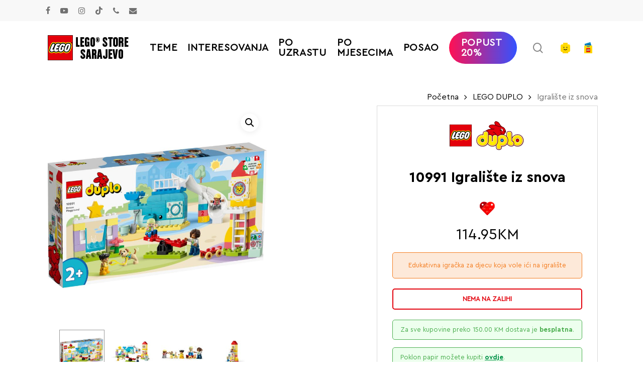

--- FILE ---
content_type: text/html; charset=UTF-8
request_url: https://svijetkockica.ba/proizvod/igraliste-iz-snova/
body_size: 68855
content:
<!DOCTYPE html>

<html lang="bs-BA" class="no-js">
<head>
	
	<meta charset="UTF-8">

	<meta name="viewport" content="width=device-width, initial-scale=1, maximum-scale=1, user-scalable=0" /><meta name='robots' content='index, follow, max-image-preview:large, max-snippet:-1, max-video-preview:-1' />

	<!-- This site is optimized with the Yoast SEO plugin v26.6 - https://yoast.com/wordpress/plugins/seo/ -->
	<title>Igralište iz snova - LEGO Store Sarajevo</title>
	<link rel="canonical" href="https://svijetkockica.ba/proizvod/igraliste-iz-snova/" />
	<meta property="og:locale" content="bs_BA" />
	<meta property="og:type" content="article" />
	<meta property="og:title" content="Igralište iz snova - LEGO Store Sarajevo" />
	<meta property="og:description" content="Edukativna igračka za djecu koja vole ići na igralište" />
	<meta property="og:url" content="https://svijetkockica.ba/proizvod/igraliste-iz-snova/" />
	<meta property="og:site_name" content="LEGO Store Sarajevo" />
	<meta property="article:modified_time" content="2026-01-17T21:06:05+00:00" />
	<meta property="og:image" content="https://svijetkockica.ba/wp-content/uploads/2023/07/10991_Box1_v29.jpg" />
	<meta property="og:image:width" content="1500" />
	<meta property="og:image:height" content="1499" />
	<meta property="og:image:type" content="image/jpeg" />
	<meta name="twitter:card" content="summary_large_image" />
	<meta name="twitter:label1" content="Est. reading time" />
	<meta name="twitter:data1" content="1 minuta" />
	<script type="application/ld+json" class="yoast-schema-graph">{"@context":"https://schema.org","@graph":[{"@type":"WebPage","@id":"https://svijetkockica.ba/proizvod/igraliste-iz-snova/","url":"https://svijetkockica.ba/proizvod/igraliste-iz-snova/","name":"Igralište iz snova - LEGO Store Sarajevo","isPartOf":{"@id":"https://svijetkockica.ba/#website"},"primaryImageOfPage":{"@id":"https://svijetkockica.ba/proizvod/igraliste-iz-snova/#primaryimage"},"image":{"@id":"https://svijetkockica.ba/proizvod/igraliste-iz-snova/#primaryimage"},"thumbnailUrl":"https://svijetkockica.ba/wp-content/uploads/2023/07/10991_Box1_v29.jpg","datePublished":"2023-07-24T10:36:56+00:00","dateModified":"2026-01-17T21:06:05+00:00","breadcrumb":{"@id":"https://svijetkockica.ba/proizvod/igraliste-iz-snova/#breadcrumb"},"inLanguage":"bs-BA","potentialAction":[{"@type":"ReadAction","target":["https://svijetkockica.ba/proizvod/igraliste-iz-snova/"]}]},{"@type":"ImageObject","inLanguage":"bs-BA","@id":"https://svijetkockica.ba/proizvod/igraliste-iz-snova/#primaryimage","url":"https://svijetkockica.ba/wp-content/uploads/2023/07/10991_Box1_v29.jpg","contentUrl":"https://svijetkockica.ba/wp-content/uploads/2023/07/10991_Box1_v29.jpg","width":1500,"height":1499,"caption":"10991 Igralište iz snova"},{"@type":"BreadcrumbList","@id":"https://svijetkockica.ba/proizvod/igraliste-iz-snova/#breadcrumb","itemListElement":[{"@type":"ListItem","position":1,"name":"Home","item":"https://svijetkockica.ba/"},{"@type":"ListItem","position":2,"name":"Shop","item":"https://svijetkockica.ba/shop/"},{"@type":"ListItem","position":3,"name":"Igralište iz snova"}]},{"@type":"WebSite","@id":"https://svijetkockica.ba/#website","url":"https://svijetkockica.ba/","name":"LEGO Store Sarajevo","description":"LEGO Store Sarajevo - LEGO® Online Store","potentialAction":[{"@type":"SearchAction","target":{"@type":"EntryPoint","urlTemplate":"https://svijetkockica.ba/?s={search_term_string}"},"query-input":{"@type":"PropertyValueSpecification","valueRequired":true,"valueName":"search_term_string"}}],"inLanguage":"bs-BA"}]}</script>
	<!-- / Yoast SEO plugin. -->


<link rel='dns-prefetch' href='//js-eu1.hs-scripts.com' />
<link rel="preload" href="https://svijetkockica.ba/wp-content/themes/salient/css/fonts/icomoon.woff?v=1.7" as="font" type="font/woff" crossorigin="anonymous"><style id='wp-img-auto-sizes-contain-inline-css' type='text/css'>
img:is([sizes=auto i],[sizes^="auto," i]){contain-intrinsic-size:3000px 1500px}
/*# sourceURL=wp-img-auto-sizes-contain-inline-css */
</style>
<link rel='stylesheet' id='berocket_products_label_style-css' href='https://svijetkockica.ba/wp-content/plugins/advanced-product-labels-for-woocommerce/css/frontend.css?ver=3.3.3.1' type='text/css' media='all' />
<style id='berocket_products_label_style-inline-css' type='text/css'>

        .berocket_better_labels:before,
        .berocket_better_labels:after {
            clear: both;
            content: " ";
            display: block;
        }
        .berocket_better_labels.berocket_better_labels_image {
            position: absolute!important;
            top: 0px!important;
            bottom: 0px!important;
            left: 0px!important;
            right: 0px!important;
            pointer-events: none;
        }
        .berocket_better_labels.berocket_better_labels_image * {
            pointer-events: none;
        }
        .berocket_better_labels.berocket_better_labels_image img,
        .berocket_better_labels.berocket_better_labels_image .fa,
        .berocket_better_labels.berocket_better_labels_image .berocket_color_label,
        .berocket_better_labels.berocket_better_labels_image .berocket_image_background,
        .berocket_better_labels .berocket_better_labels_line .br_alabel,
        .berocket_better_labels .berocket_better_labels_line .br_alabel span {
            pointer-events: all;
        }
        .berocket_better_labels .berocket_color_label,
        .br_alabel .berocket_color_label {
            width: 100%;
            height: 100%;
            display: block;
        }
        .berocket_better_labels .berocket_better_labels_position_left {
            text-align:left;
            float: left;
            clear: left;
        }
        .berocket_better_labels .berocket_better_labels_position_center {
            text-align:center;
        }
        .berocket_better_labels .berocket_better_labels_position_right {
            text-align:right;
            float: right;
            clear: right;
        }
        .berocket_better_labels.berocket_better_labels_label {
            clear: both
        }
        .berocket_better_labels .berocket_better_labels_line {
            line-height: 1px;
        }
        .berocket_better_labels.berocket_better_labels_label .berocket_better_labels_line {
            clear: none;
        }
        .berocket_better_labels .berocket_better_labels_position_left .berocket_better_labels_line {
            clear: left;
        }
        .berocket_better_labels .berocket_better_labels_position_right .berocket_better_labels_line {
            clear: right;
        }
        .berocket_better_labels .berocket_better_labels_line .br_alabel {
            display: inline-block;
            position: relative;
            top: 0!important;
            left: 0!important;
            right: 0!important;
            line-height: 1px;
        }.berocket_better_labels .berocket_better_labels_position {
                display: flex;
                flex-direction: column;
            }
            .berocket_better_labels .berocket_better_labels_position.berocket_better_labels_position_left {
                align-items: start;
            }
            .berocket_better_labels .berocket_better_labels_position.berocket_better_labels_position_right {
                align-items: end;
            }
            .rtl .berocket_better_labels .berocket_better_labels_position.berocket_better_labels_position_left {
                align-items: end;
            }
            .rtl .berocket_better_labels .berocket_better_labels_position.berocket_better_labels_position_right {
                align-items: start;
            }
            .berocket_better_labels .berocket_better_labels_position.berocket_better_labels_position_center {
                align-items: center;
            }
            .berocket_better_labels .berocket_better_labels_position .berocket_better_labels_inline {
                display: flex;
                align-items: start;
            }
/*# sourceURL=berocket_products_label_style-inline-css */
</style>
<link rel='stylesheet' id='salient-social-css' href='https://svijetkockica.ba/wp-content/plugins/salient-social/css/style.css?ver=1.2.6' type='text/css' media='all' />
<style id='salient-social-inline-css' type='text/css'>

  .sharing-default-minimal .nectar-love.loved,
  body .nectar-social[data-color-override="override"].fixed > a:before, 
  body .nectar-social[data-color-override="override"].fixed .nectar-social-inner a,
  .sharing-default-minimal .nectar-social[data-color-override="override"] .nectar-social-inner a:hover,
  .nectar-social.vertical[data-color-override="override"] .nectar-social-inner a:hover {
    background-color: #009247;
  }
  .nectar-social.hover .nectar-love.loved,
  .nectar-social.hover > .nectar-love-button a:hover,
  .nectar-social[data-color-override="override"].hover > div a:hover,
  #single-below-header .nectar-social[data-color-override="override"].hover > div a:hover,
  .nectar-social[data-color-override="override"].hover .share-btn:hover,
  .sharing-default-minimal .nectar-social[data-color-override="override"] .nectar-social-inner a {
    border-color: #009247;
  }
  #single-below-header .nectar-social.hover .nectar-love.loved i,
  #single-below-header .nectar-social.hover[data-color-override="override"] a:hover,
  #single-below-header .nectar-social.hover[data-color-override="override"] a:hover i,
  #single-below-header .nectar-social.hover .nectar-love-button a:hover i,
  .nectar-love:hover i,
  .hover .nectar-love:hover .total_loves,
  .nectar-love.loved i,
  .nectar-social.hover .nectar-love.loved .total_loves,
  .nectar-social.hover .share-btn:hover, 
  .nectar-social[data-color-override="override"].hover .nectar-social-inner a:hover,
  .nectar-social[data-color-override="override"].hover > div:hover span,
  .sharing-default-minimal .nectar-social[data-color-override="override"] .nectar-social-inner a:not(:hover) i,
  .sharing-default-minimal .nectar-social[data-color-override="override"] .nectar-social-inner a:not(:hover) {
    color: #009247;
  }
/*# sourceURL=salient-social-inline-css */
</style>
<link rel='stylesheet' id='photoswipe-css' href='https://svijetkockica.ba/wp-content/plugins/woocommerce/assets/css/photoswipe/photoswipe.min.css?ver=10.4.3' type='text/css' media='all' />
<link rel='stylesheet' id='photoswipe-default-skin-css' href='https://svijetkockica.ba/wp-content/plugins/woocommerce/assets/css/photoswipe/default-skin/default-skin.min.css?ver=10.4.3' type='text/css' media='all' />
<link rel='stylesheet' id='woocommerce-layout-css' href='https://svijetkockica.ba/wp-content/plugins/woocommerce/assets/css/woocommerce-layout.css?ver=10.4.3' type='text/css' media='all' />
<link rel='stylesheet' id='woocommerce-smallscreen-css' href='https://svijetkockica.ba/wp-content/plugins/woocommerce/assets/css/woocommerce-smallscreen.css?ver=10.4.3' type='text/css' media='only screen and (max-width: 768px)' />
<link rel='stylesheet' id='woocommerce-general-css' href='https://svijetkockica.ba/wp-content/plugins/woocommerce/assets/css/woocommerce.css?ver=10.4.3' type='text/css' media='all' />
<style id='woocommerce-inline-inline-css' type='text/css'>
.woocommerce form .form-row .required { visibility: visible; }
/*# sourceURL=woocommerce-inline-inline-css */
</style>
<link rel='stylesheet' id='wt-smart-coupon-for-woo-css' href='https://svijetkockica.ba/wp-content/plugins/wt-smart-coupons-for-woocommerce/public/css/wt-smart-coupon-public.css?ver=2.2.6' type='text/css' media='all' />
<link rel='stylesheet' id='aws-style-css' href='https://svijetkockica.ba/wp-content/plugins/advanced-woo-search/assets/css/common.min.css?ver=3.50' type='text/css' media='all' />
<link rel='stylesheet' id='wcct_public_css-css' href='https://svijetkockica.ba/wp-content/plugins/finale-woocommerce-sales-countdown-timer-discount/assets/css/wcct_combined.min.css?ver=2.20.0' type='text/css' media='all' />
<link rel='stylesheet' id='jquery-bxslider-css-css' href='https://svijetkockica.ba/wp-content/plugins/banner-management-for-woocommerce/public/css/jquery.bxslider.css?ver=2.1' type='text/css' media='all' />
<link rel='stylesheet' id='banner-management-for-woocommerce-css' href='https://svijetkockica.ba/wp-content/plugins/banner-management-for-woocommerce/public/css/woocommerce-category-banner-management-public.css?ver=2.1' type='text/css' media='all' />
<link rel='stylesheet' id='fontawesome-css-css' href='https://svijetkockica.ba/wp-content/plugins/banner-management-for-woocommerce/public/css/all.min.css?ver=2.1' type='text/css' media='all' />
<link rel='stylesheet' id='it-gift-owl-carousel-style-css' href='https://svijetkockica.ba/wp-content/plugins/ithemeland-free-gifts-for-woocommerce/frontend/assets/css/owl-carousel/owl.carousel.min.css?ver=6.9' type='text/css' media='all' />
<link rel='stylesheet' id='it-gift-style-css' href='https://svijetkockica.ba/wp-content/plugins/ithemeland-free-gifts-for-woocommerce/frontend/assets/css/style/style.css?ver=1.0.2' type='text/css' media='all' />
<link rel='stylesheet' id='it-gift-popup-css' href='https://svijetkockica.ba/wp-content/plugins/ithemeland-free-gifts-for-woocommerce/frontend/assets/css/popup/popup.css?ver=1.0.2' type='text/css' media='all' />
<link rel='stylesheet' id='wlfmc-main-css' href='https://svijetkockica.ba/wp-content/plugins/smart-wishlist-for-more-convert/assets/frontend/css/style.min.css?ver=1.9.11' type='text/css' media='all' />
<style id='wlfmc-main-inline-css' type='text/css'>
.wlfmc-popup{background-color: #fff;}.wlfmc-popup .wlfmc-popup-content , .wlfmc-popup .wlfmc-popup-content label{color: #333;}.wlfmc-popup .wlfmc-popup-title{color: #333;}.wlfmc-popup{border-color: #c2c2c2;}.wlfmc-popup .wlfmc-popup-header-bordered i:not(.wlfmc-icon-close){color: #333;}.wlfmc-popup .wlfmc-popup-header-bordered i:not(.wlfmc-icon-close){background-color: #f2f2f2;}.wlfmc-popup{border-radius: 8px;}.wlfmc-single-btn:not(.is-elementor)  .wlfmc-add-button > a.have-sep span:before{border-left-color: transparent;}.wlfmc-single-btn:not(.is-elementor)  .wlfmc-add-button > a i svg,.wlfmc-single-btn:not(.is-elementor)  .wlfmc-add-button > a i.wlfmc-svg{width: 30px;min-width:30px;}.wlfmc-single-btn:not(.is-elementor)  .wlfmc-add-button > a i{color: rgb(221,51,51);}.wlfmc-single-btn:not(.is-elementor)  .wlfmc-add-button > a:hover i{color: rgb(81,81,81);}.wlfmc-single-btn:not(.is-elementor) .wlfmc-add-button > a{background-color: transparent;}.wlfmc-single-btn:not(.is-elementor) .wlfmc-add-button > a:hover{background-color: transparent;}.wlfmc-single-btn:not(.is-elementor) .wlfmc-add-button > a{border-radius: 0px;}.wlfmc-single-btn:not(.is-elementor) .wlfmc-add-button > a{border-width: 1px;}.wlfmc-single-btn:not(.is-elementor) .wlfmc-add-button > a{border-color: transparent;}.wlfmc-single-btn:not(.is-elementor) .wlfmc-add-button > a:hover{border-color: transparent;}.wlfmc-single-btn:not(.is-elementor){margin: 0px !important;}.wlfmc-single-btn:not(.is-elementor) .wlfmc-add-button > a{width: 45px !important;}.wlfmc-single-btn:not(.is-elementor)  .wlfmc-add-button > a{height: 45px;}.wlfmc-loop-btn:not(.is-elementor)  .wlfmc-add-button > a.have-sep span:before{border-left-color: transparent;}.wlfmc-loop-btn:not(.is-elementor)  .wlfmc-add-button > a i svg,.wlfmc-loop-btn:not(.is-elementor)  .wlfmc-add-button > a i.wlfmc-svg {width: 30px;min-width:30px;}.wlfmc-loop-btn:not(.is-elementor)  .wlfmc-add-button > a i{color: rgb(230,126,34);}.wlfmc-loop-btn:not(.is-elementor)  .wlfmc-add-button > a:hover i{color: rgb(81,81,81);}.wlfmc-loop-btn:not(.is-elementor) .wlfmc-add-button > a{height: 45px;}.wlfmc-loop-btn:not(.is-elementor)  .wlfmc-add-button > a{border-radius: 5px;}.wlfmc-loop-btn:not(.is-elementor) .wlfmc-add-button > a{border-width: 1px;}.wlfmc-loop-btn:not(.is-elementor) .wlfmc-add-button > a{background-color: transparent;}.wlfmc-loop-btn:not(.is-elementor) .wlfmc-add-button > a:hover{background-color: transparent;}.wlfmc-loop-btn:not(.is-elementor) .wlfmc-add-button > a{border-color: transparent;}.wlfmc-loop-btn:not(.is-elementor) .wlfmc-add-button > a:hover{border-color: transparent;}.wlfmc-loop-btn:not(.is-elementor) .wlfmc-add-button > a{width: 45px;}.wlfmc-loop-btn:not(.is-elementor){margin: 0px !important;}.wlfmc-guest-notice-wrapper{background-color: #f6f6f6;}.wlfmc-guest-notice-wrapper .wlfmc-notice-buttons a.wlfmc_btn_0{background-color: #555555 !important; ;color: #ffffff  !important;border-radius: 2px;}.wlfmc-guest-notice-wrapper .wlfmc-notice-buttons a.wlfmc_btn_0:hover{background-color: #555555  !important; ;color: #ffffff  !important;}.wlfmc-guest-notice-wrapper .wlfmc-notice-buttons a.wlfmc_btn_1{background-color: rgba(0,0,0,0) !important; ;color: #7e7e7e  !important;border-radius: 2px;}.wlfmc-guest-notice-wrapper .wlfmc-notice-buttons a.wlfmc_btn_1:hover{background-color: rgba(0,0,0,0)  !important; ;color: #7e7e7e  !important;}.wlfmc-default-table-header:not(.is-elementor) .wlfmc-select-list-wrapper input.wlfmc-dropdown-input, .wlfmc-default-table-header:not(.is-elementor) .button,.wlfmc-default-table:not(.is-elementor) .wlfmc-wishlist-footer .apply-btn,.wlfmc-default-table:not(.is-elementor).add-to-card-same-button tr td.last-column .button:not(.minus):not(.plus),.wlfmc-default-table:not(.is-elementor)  .wlfmc-wishlist-footer .button,.wlfmc-default-table:not(.is-elementor) .wlfmc-wishlist-footer button[type="submit"],.wlfmc-default-table:not(.is-elementor) .wlfmc-wishlist-footer input[type="submit"],.wlfmc-default-table:not(.is-elementor) .wlfmc-wishlist-footer select, .wlfmc-default-table:not(.is-elementor).qty-same-button input.qty,.wlfmc-default-table:not(.is-elementor).qty-same-button .quantity .button{border-radius: 5px !important;}.wlfmc-default-table-header:not(.is-elementor) .wlfmc-select-list-wrapper input.wlfmc-dropdown-input,.wlfmc-default-table-header:not(.is-elementor) .button,.wlfmc-default-table:not(.is-elementor) .wlfmc-wishlist-footer .apply-btn,.wlfmc-default-table:not(.is-elementor).add-to-card-same-button tr td.last-column .button:not(.minus):not(.plus),.wlfmc-default-table:not(.is-elementor)  .wlfmc-wishlist-footer .button,.wlfmc-default-table:not(.is-elementor) .wlfmc-wishlist-footer button[type="submit"],.wlfmc-default-table:not(.is-elementor) .wlfmc-wishlist-footer input[type="submit"],.wlfmc-default-table:not(.is-elementor) .wlfmc-wishlist-footer select, .wlfmc-default-table:not(.is-elementor).qty-same-button input.qty,.wlfmc-default-table:not(.is-elementor).qty-same-button .quantity .button{border-width: 1px !important;border-style:solid;}.wlfmc-default-table-header:not(.is-elementor) .button,.wlfmc-default-table:not(.is-elementor) .wlfmc-wishlist-footer .apply-btn,.wlfmc-default-table:not(.is-elementor).add-to-card-same-button tr td.last-column .button:not(.minus):not(.plus),.wlfmc-default-table:not(.is-elementor) .wlfmc-wishlist-footer .button,.wlfmc-default-table:not(.is-elementor) .wlfmc-wishlist-footer button[type="submit"],.wlfmc-default-table:not(.is-elementor) .wlfmc-wishlist-footer input[type="submit"],.wlfmc-default-table:not(.is-elementor) .wlfmc-wishlist-footer select, .wlfmc-default-table:not(.is-elementor).qty-same-button input.qty,.wlfmc-default-table:not(.is-elementor).qty-same-button .quantity .button{background-color: #ebebeb !important;}.wlfmc-default-table-header:not(.is-elementor) .button:hover,.wlfmc-default-table:not(.is-elementor) .wlfmc-wishlist-footer .apply-btn:hover,.wlfmc-default-table:not(.is-elementor).add-to-card-same-button tr td.last-column .button:not(.minus):not(.plus):hover,.wlfmc-default-table:not(.is-elementor) .wlfmc-wishlist-footer .button:hover,.wlfmc-default-table:not(.is-elementor) .wlfmc-wishlist-footer button[type="submit"]:hover,.wlfmc-default-table:not(.is-elementor) .wlfmc-wishlist-footer input[type="submit"]:hover{background-color: #e67e22 !important;}.wlfmc-default-table-header:not(.is-elementor) .wlfmc-select-list-wrapper input.wlfmc-dropdown-input,.wlfmc-default-table-header:not(.is-elementor) .button,.wlfmc-default-table:not(.is-elementor) .wlfmc-wishlist-footer .apply-btn,.wlfmc-default-table:not(.is-elementor).add-to-card-same-button tr td.last-column .button:not(.minus):not(.plus),.wlfmc-default-table:not(.is-elementor) .wlfmc-wishlist-footer .button,.wlfmc-default-table:not(.is-elementor) .wlfmc-wishlist-footer button[type="submit"],.wlfmc-default-table:not(.is-elementor) .wlfmc-wishlist-footer input[type="submit"],.wlfmc-default-table:not(.is-elementor) .wlfmc-wishlist-footer select, .wlfmc-default-table:not(.is-elementor).qty-same-button input.qty ,.wlfmc-default-table:not(.is-elementor).qty-same-button .quantity .button{border-color: #ebebeb !important;}.wlfmc-default-table-header:not(.is-elementor) .button:hover,.wlfmc-default-table:not(.is-elementor) .wlfmc-wishlist-footer .apply-btn:hover,.wlfmc-default-table:not(.is-elementor).add-to-card-same-button tr td.last-column .button:not(.minus):not(.plus):hover,.wlfmc-default-table:not(.is-elementor) .wlfmc-wishlist-footer .button:hover,.wlfmc-default-table:not(.is-elementor) .wlfmc-wishlist-footer button[type="submit"]:hover,.wlfmc-default-table:not(.is-elementor) .wlfmc-wishlist-footer input[type="submit"]:hover{border-color: #e67e22 !important;}.wlfmc-default-table-header:not(.is-elementor) .button,.wlfmc-default-table:not(.is-elementor) .wlfmc-wishlist-footer .apply-btn,.wlfmc-default-table:not(.is-elementor).add-to-card-same-button tr td.last-column .button:not(.minus):not(.plus),.wlfmc-default-table:not(.is-elementor) .wlfmc-wishlist-footer .button,.wlfmc-default-table:not(.is-elementor) .wlfmc-wishlist-footer button[type="submit"],.wlfmc-default-table:not(.is-elementor) .wlfmc-wishlist-footer input[type="submit"],.wlfmc-default-table:not(.is-elementor) .wlfmc-wishlist-footer select, .wlfmc-default-table:not(.is-elementor).qty-same-button input.qty,.wlfmc-default-table:not(.is-elementor).qty-same-button .quantity .button{color: #515151 !important;}.wlfmc-default-table-header:not(.is-elementor) .button:hover,.wlfmc-default-table:not(.is-elementor) .wlfmc-wishlist-footer .apply-btn:hover,.wlfmc-default-table:not(.is-elementor).add-to-card-same-button tr td.last-column .button:not(.minus):not(.plus):hover,.wlfmc-default-table:not(.is-elementor) .wlfmc-wishlist-footer .button:hover,.wlfmc-default-table:not(.is-elementor) .wlfmc-wishlist-footer button[type="submit"]:hover,.wlfmc-default-table:not(.is-elementor) .wlfmc-wishlist-footer input[type="submit"]:hover{color: #fff !important;}.wlfmc-default-table-header:not(.is-elementor) .wlfmc-select-list-wrapper input.wlfmc-dropdown-input,.wlfmc-default-table-header:not(.is-elementor) .button,.wlfmc-default-table:not(.is-elementor) .wlfmc-wishlist-footer .apply-btn,.wlfmc-default-table:not(.is-elementor).add-to-card-same-button tr td.last-column .button:not(.minus):not(.plus),.wlfmc-default-table:not(.is-elementor) .wlfmc-wishlist-footer .button,.wlfmc-default-table:not(.is-elementor) .wlfmc-wishlist-footer button[type="submit"],.wlfmc-default-table:not(.is-elementor) .wlfmc-wishlist-footer input[type="submit"],.wlfmc-default-table:not(.is-elementor) .wlfmc-wishlist-footer select, .wlfmc-default-table:not(.is-elementor).qty-same-button input.qty,.wlfmc-default-table:not(.is-elementor).qty-same-button .quantity .button{font-size: 14px !important;}.wlfmc-default-table-header:not(.is-elementor) .wlfmc-select-list-wrapper input.wlfmc-dropdown-input,.wlfmc-default-table-header:not(.is-elementor) .button,.wlfmc-default-table:not(.is-elementor) .wlfmc-wishlist-footer .apply-btn,.wlfmc-default-table:not(.is-elementor).add-to-card-same-button tr td.last-column .button:not(.minus):not(.plus),.wlfmc-default-table:not(.is-elementor) .wlfmc-wishlist-footer .button,.wlfmc-default-table:not(.is-elementor) .wlfmc-wishlist-footer button[type="submit"],.wlfmc-default-table:not(.is-elementor) .wlfmc-wishlist-footer input[type="submit"],.wlfmc-default-table:not(.is-elementor) .wlfmc-wishlist-footer select, .wlfmc-default-table:not(.is-elementor).qty-same-button input.qty,.wlfmc-default-table:not(.is-elementor).qty-same-button .quantity .button{height: 36px !important;max-height: 36px  !important;min-height: 36px !important;padding-top:0;padding-bottom:0; display: flex;justify-content: center;align-items: center;margin:0;}.wlfmc-default-table:not(.is-elementor) .product-thumbnail img{background-color: #f5f5f5;}.wlfmc-default-table:not(.is-elementor) .total-prices,.wlfmc-default-table:not(.is-elementor) .total-prices > div ,.wlfmc-default-table:not(.is-elementor) .wlfmc-wishlist-footer .wlfmc-total-td,.wlfmc-default-table:not(.is-elementor) .wlfmc-wishlist-footer tr.actions,.wlfmc-default-table-header:not(.is-elementor),.wlfmc-default-table:not(.is-elementor) .wishlist-items-wrapper:not(.wishlist-empty) tr{border-color: #ebebeb !important;}.wlfmc-default-table:not(.is-elementor) .wlfmc-wishlist-footer .wlfmc-total-td,.wlfmc-default-table:not(.is-elementor) .wlfmc-wishlist-footer tr.actions,.wlfmc-default-table-header:not(.is-elementor),.wlfmc-default-table:not(.is-elementor) .wishlist-items-wrapper:not(.wishlist-empty) tr, .wlfmc-default-table:not(.is-elementor) .wishlist-items-wrapper:not(.wishlist-empty) .wlfmc-absolute-meta-data{border-radius: 6px !important ;}.wlfmc-default-table:not(.is-elementor) .wlfmc-wishlist-footer .wlfmc-total-td,.wlfmc-default-table:not(.is-elementor) .wlfmc-wishlist-footer tr.actions,.wlfmc-default-table-header:not(.is-elementor),.wlfmc-default-table:not(.is-elementor) .wishlist-items-wrapper:not(.wishlist-empty) tr{background-color: #fff !important;}.wlfmc-default-table:not(.is-elementor) .wishlist-items-wrapper:not(.wishlist-empty) tr:hover{background-color: #fff !important;}.wlfmc-default-table:not(.is-elementor) td.with-border-top{border-top-color: transparent !important;}.wlfmc-share ul.share-items .share-item a.facebook i{color: rgb(30,115,190);}.wlfmc-share ul.share-items .share-item a.twitter i{color: #000;}.wlfmc-share ul.share-items .share-item a.messenger i{color: #0077FF;}.wlfmc-share ul.share-items .share-item a.whatsapp i{color: #4FCE5D;}.wlfmc-share ul.share-items .share-item a.telegram i{color: #2AABEE;}.wlfmc-share ul.share-items .share-item a.email i{color: #C71610;}.wlfmc-share ul.share-items .share-item a.download-pdf i{color: #FF2366;}.wlfmc-share ul.share-items .share-item a.copy-link-trigger i{color: #9162ff;}.wlfmc-share ul.share-items i{border-radius: 50% !important;}.wlfmc-share ul.share-items a:hover i{border-color: rgba(59,89,152,.1) !important;}.wlfmc-share ul.share-items i{border-color: rgba(59,89,152,.1) !important;}.wlfmc-share .wlfmc-copy-container .copy-link-trigger{color: #333 !important;}.wlfmc-share .wlfmc-copy-container .copy-link-trigger:hover{color: #333 !important;}.wlfmc-share .wlfmc-copy-container .copy-link-trigger{background-color: #ebebeb !important;}.wlfmc-share .wlfmc-copy-container .copy-link-trigger:hover{background-color: #ebebeb !important;}.wlfmc-share .wlfmc-copy-container .copy-link-trigger{border-color: #ebebeb !important;}.wlfmc-share .wlfmc-copy-container .copy-link-trigger:hover{border-color: transparent !important;}.wlfmc-share .wlfmc-copy-container{color: #333 !important;}.wlfmc-share .wlfmc-copy-container{border-color: rgba(59,89,152,.1) !important;}.wlfmc-share .wlfmc-copy-container{background-color: #fff !important;}.wlfmc-products-counter-wrapper:not(.is-elementor) .wlfmc-view-wishlist-link{background-color: #ebebeb !important; ;color: #515151 !important;border-color: rgb(0,0,0,0) !important;}.wlfmc-products-counter-wrapper:not(.is-elementor) .wlfmc-view-wishlist-link:hover{background-color: #e67e22 !important; ;color: #fff !important;border-color: rgb(0,0,0,0) !important;}.wlfmc-elementor.wlfmc-wishlist-counter{z-index: 997 !important;}.wlfmc-products-counter-wrapper:not(.is-elementor) .wlfmc-counter-icon i{color: #333;}.wlfmc-products-counter-wrapper:not(.is-elementor) .wlfmc-counter-icon i{font-size: inherit;}.wlfmc-products-counter-wrapper:not(.is-elementor) .wlfmc-counter-number.position-top-left,.wlfmc-products-counter-wrapper:not(.is-elementor) .wlfmc-counter-number.position-top-right{background-color: #e74c3c;}.wlfmc-products-counter-wrapper:not(.is-elementor) .wlfmc-counter-icon i.wlfmc-svg{width: 24px;}.wlfmc-products-counter-wrapper:not(.is-elementor) .wlfmc-counter-items{background-color: #fff;}.wlfmc-products-counter-wrapper:not(.is-elementor) .wlfmc-counter-items{border-color: #f5f5f5;}.wlfmc-products-counter-wrapper:not(.is-elementor) .wlfmc-counter-items{border-radius: 5px !important;}.wlfmc-products-counter-wrapper:not(.is-elementor) .wlfmc-view-wishlist-link{height: 38px !important;}.wlfmc-products-counter-wrapper:not(.is-elementor) .wlfmc-view-wishlist-link{font-size: 15px !important;}.wlfmc-products-counter-wrapper:not(.is-elementor) .wlfmc-view-wishlist-link{border-width: 1px !important;}.wlfmc-products-counter-wrapper:not(.is-elementor) .wlfmc-view-wishlist-link{border-radius: 5px !important;}.wlfmc-default-table:not(.is-elementor) input.qty{padding-left:0 !important;padding-right: 0 !important;}.wlfmc-default-table-header:not(.is-elementor) .button:not(.wlfmc-new-list) { width: 36px}.single-product div.product form.cart .wlfmc-add-to-wishlist.wlfmc_position_before_add_to_cart_button {float: left;}.rtl.single-product div.product form.cart .wlfmc-add-to-wishlist.wlfmc_position_before_add_to_cart_button {float: right;}
/*# sourceURL=wlfmc-main-inline-css */
</style>
<link rel='stylesheet' id='salient-grid-system-css' href='https://svijetkockica.ba/wp-content/themes/salient/css/build/grid-system.css?ver=18.0.2' type='text/css' media='all' />
<link rel='stylesheet' id='main-styles-css' href='https://svijetkockica.ba/wp-content/themes/salient/css/build/style.css?ver=18.0.2' type='text/css' media='all' />
<style id='main-styles-inline-css' type='text/css'>

		@font-face{
		     font-family:'Open Sans';
		     src:url('https://svijetkockica.ba/wp-content/themes/salient/css/fonts/OpenSans-Light.woff') format('woff');
		     font-weight:300;
		     font-style:normal; font-display: swap;
		}
		 @font-face{
		     font-family:'Open Sans';
		     src:url('https://svijetkockica.ba/wp-content/themes/salient/css/fonts/OpenSans-Regular.woff') format('woff');
		     font-weight:400;
		     font-style:normal; font-display: swap;
		}
		 @font-face{
		     font-family:'Open Sans';
		     src:url('https://svijetkockica.ba/wp-content/themes/salient/css/fonts/OpenSans-SemiBold.woff') format('woff');
		     font-weight:600;
		     font-style:normal; font-display: swap;
		}
		 @font-face{
		     font-family:'Open Sans';
		     src:url('https://svijetkockica.ba/wp-content/themes/salient/css/fonts/OpenSans-Bold.woff') format('woff');
		     font-weight:700;
		     font-style:normal; font-display: swap;
		}
html:not(.page-trans-loaded) { background-color: #ededed; }
/*# sourceURL=main-styles-inline-css */
</style>
<link rel='stylesheet' id='nectar-header-megamenu-css' href='https://svijetkockica.ba/wp-content/themes/salient/css/build/header/header-megamenu.css?ver=18.0.2' type='text/css' media='all' />
<link rel='stylesheet' id='nectar-header-secondary-nav-css' href='https://svijetkockica.ba/wp-content/themes/salient/css/build/header/header-secondary-nav.css?ver=18.0.2' type='text/css' media='all' />
<link rel='stylesheet' id='nectar-cf7-css' href='https://svijetkockica.ba/wp-content/themes/salient/css/build/third-party/cf7.css?ver=18.0.2' type='text/css' media='all' />
<link rel='stylesheet' id='nectar-brands-css' href='https://svijetkockica.ba/wp-content/themes/salient/css/nectar-brands.css?ver=18.0.2' type='text/css' media='all' />
<link rel='stylesheet' id='responsive-css' href='https://svijetkockica.ba/wp-content/themes/salient/css/build/responsive.css?ver=18.0.2' type='text/css' media='all' />
<link rel='stylesheet' id='nectar-product-style-classic-css' href='https://svijetkockica.ba/wp-content/themes/salient/css/build/third-party/woocommerce/product-style-classic.css?ver=18.0.2' type='text/css' media='all' />
<link rel='stylesheet' id='woocommerce-css' href='https://svijetkockica.ba/wp-content/themes/salient/css/build/woocommerce.css?ver=18.0.2' type='text/css' media='all' />
<link rel='stylesheet' id='nectar-woocommerce-single-css' href='https://svijetkockica.ba/wp-content/themes/salient/css/build/third-party/woocommerce/product-single.css?ver=18.0.2' type='text/css' media='all' />
<link rel='stylesheet' id='skin-material-css' href='https://svijetkockica.ba/wp-content/themes/salient/css/build/skin-material.css?ver=18.0.2' type='text/css' media='all' />
<link rel='stylesheet' id='salient-wp-menu-dynamic-css' href='https://svijetkockica.ba/wp-content/uploads/salient/menu-dynamic.css?ver=34380' type='text/css' media='all' />
<link rel='stylesheet' id='dynamic-css-css' href='https://svijetkockica.ba/wp-content/uploads/salient/salient-dynamic-styles.css?ver=64532' type='text/css' media='all' />
<style id='dynamic-css-inline-css' type='text/css'>
@media only screen and (min-width:1000px){body #ajax-content-wrap.no-scroll{min-height:calc(100vh - 148px);height:calc(100vh - 148px)!important;}}@media only screen and (min-width:1000px){#page-header-wrap.fullscreen-header,#page-header-wrap.fullscreen-header #page-header-bg,html:not(.nectar-box-roll-loaded) .nectar-box-roll > #page-header-bg.fullscreen-header,.nectar_fullscreen_zoom_recent_projects,#nectar_fullscreen_rows:not(.afterLoaded) > div{height:calc(100vh - 147px);}.wpb_row.vc_row-o-full-height.top-level,.wpb_row.vc_row-o-full-height.top-level > .col.span_12{min-height:calc(100vh - 147px);}html:not(.nectar-box-roll-loaded) .nectar-box-roll > #page-header-bg.fullscreen-header{top:148px;}.nectar-slider-wrap[data-fullscreen="true"]:not(.loaded),.nectar-slider-wrap[data-fullscreen="true"]:not(.loaded) .swiper-container{height:calc(100vh - 146px)!important;}.admin-bar .nectar-slider-wrap[data-fullscreen="true"]:not(.loaded),.admin-bar .nectar-slider-wrap[data-fullscreen="true"]:not(.loaded) .swiper-container{height:calc(100vh - 146px - 32px)!important;}}.admin-bar[class*="page-template-template-no-header"] .wpb_row.vc_row-o-full-height.top-level,.admin-bar[class*="page-template-template-no-header"] .wpb_row.vc_row-o-full-height.top-level > .col.span_12{min-height:calc(100vh - 32px);}body[class*="page-template-template-no-header"] .wpb_row.vc_row-o-full-height.top-level,body[class*="page-template-template-no-header"] .wpb_row.vc_row-o-full-height.top-level > .col.span_12{min-height:100vh;}@media only screen and (max-width:999px){.using-mobile-browser #nectar_fullscreen_rows:not(.afterLoaded):not([data-mobile-disable="on"]) > div{height:calc(100vh - 111px);}.using-mobile-browser .wpb_row.vc_row-o-full-height.top-level,.using-mobile-browser .wpb_row.vc_row-o-full-height.top-level > .col.span_12,[data-permanent-transparent="1"].using-mobile-browser .wpb_row.vc_row-o-full-height.top-level,[data-permanent-transparent="1"].using-mobile-browser .wpb_row.vc_row-o-full-height.top-level > .col.span_12{min-height:calc(100vh - 111px);}html:not(.nectar-box-roll-loaded) .nectar-box-roll > #page-header-bg.fullscreen-header,.nectar_fullscreen_zoom_recent_projects,.nectar-slider-wrap[data-fullscreen="true"]:not(.loaded),.nectar-slider-wrap[data-fullscreen="true"]:not(.loaded) .swiper-container,#nectar_fullscreen_rows:not(.afterLoaded):not([data-mobile-disable="on"]) > div{height:calc(100vh - 58px);}.wpb_row.vc_row-o-full-height.top-level,.wpb_row.vc_row-o-full-height.top-level > .col.span_12{min-height:calc(100vh - 58px);}body[data-transparent-header="false"] #ajax-content-wrap.no-scroll{min-height:calc(100vh - 58px);height:calc(100vh - 58px);}}.post-type-archive-product.woocommerce .container-wrap,.tax-product_cat.woocommerce .container-wrap{background-color:#ffffff;}.woocommerce.single-product #single-meta{position:relative!important;top:0!important;margin:0;left:8px;height:auto;}.woocommerce.single-product #single-meta:after{display:block;content:" ";clear:both;height:1px;}.woocommerce ul.products li.product.material,.woocommerce-page ul.products li.product.material{background-color:#ffffff;}.woocommerce ul.products li.product.minimal .product-wrap,.woocommerce ul.products li.product.minimal .background-color-expand,.woocommerce-page ul.products li.product.minimal .product-wrap,.woocommerce-page ul.products li.product.minimal .background-color-expand{background-color:#ffffff;}.screen-reader-text,.nectar-skip-to-content:not(:focus){border:0;clip:rect(1px,1px,1px,1px);clip-path:inset(50%);height:1px;margin:-1px;overflow:hidden;padding:0;position:absolute!important;width:1px;word-wrap:normal!important;}.row .col img:not([srcset]){width:auto;}.row .col img.img-with-animation.nectar-lazy:not([srcset]){width:100%;}
/* ============================================= */
/* Global WooCommerce Styles */
/* ============================================= */
.woocommerce button.button,
.woocommerce-page button.button,
.woocommerce a.button,
.woocommerce-page a.button {
  text-transform: initial;
}

li.wc_payment_method.payment_method_pikpay {
    margin-top: 10px !important;
}

.woocommerce-info {
  border-radius: 5px !important;
}

.woocommerce .container .woocommerce-message a.button {
  border: 1px solid #fff;
  padding: 5px 10px;
  height: auto !important;
}

.woocommerce ul#shipping_method li label {
  display: inline;
  padding: 10px;
}

.woocommerce .woocommerce-breadcrumb {
  margin-bottom: 0 !important;
}

.woocommerce.widget_shopping_cart .total {
  border-top: 0px;
}

.woocommerce div.product .entry-summary .stock {
  display: block;
  font-size: 13px;
  background: #edffee;
  border: 1px solid #4caf50;
  border-radius: 5px;
  color: #4caf50;
  padding: 10px 15px;
  line-height: 1.4;
  font-weight: 400;
  margin-bottom: 15px;
  margin-top: 15px;
}

.woocommerce ul.products li.product .onsale,
.woocommerce-page ul.products li.product .onsale,
.woocommerce span.onsale,
.woocommerce-page span.onsale {
  background-color: #e3000b !important;
  right: auto;
  left: 15px;
  font-family: "Cera pro";
  padding: 10px 5px;
  font-size: 1em;
  min-width: 3.5em;
  min-height: 3.5em;
}

.woocommerce-product-details__short-description p{
    text-align: center;
}
/* ============================================= */
/* Cart Page Styles */
/* ============================================= */
.woocommerce .cart-collaterals .cart_totals,
.woocommerce-page .cart-collaterals .cart_totals {
  width: 100% !important;
}

.wgb-add-gift-btn.btn-add-gift-button {
  background-color: #009247;
  color: #fff;
  border-radius: 5px;
  border-color: #009247;
  float: right;
  margin-right: 20px;
  width: max-content;
}

td.wgb-product-item-td-thumb {
  padding: 10px 0 0 15px !important;
}

thead {
  display: none;
}

div#DataTables_Table_0_info,
div#DataTables_Table_0_paginate,
div#DataTables_Table_1_info,
div#DataTables_Table_1_paginate {
  display: none;
}

table.dataTable.display td {
  background: #fff;
  padding: 10px;
  text-align: center;
  vertical-align: middle;
  border-top: none !important;
  font-size: 12px;
}

table.dataTable.display tr:last-child {
  border-bottom: none;
  display: table-row;
  margin-top: 15px;
}

.dataTable a {
  color: #474747;
  text-decoration: none;
  font-size: 13px;
  font-weight: 400;
  text-transform: capitalize;
  padding: 10px;
}

/* ============================================= */
/* Product Page Styles */
/* ============================================= */
.single-product .product.sale .summary .price ins .woocommerce-Price-amount {
  color: #e3000b !important;
}

.single-product .product.sale .summary .price del {
  color: #363636 !important;
}

.single-product .wcct_countdown_timer.wcct_countdown_default {
  text-align: center;
}

.single-product .wcct_countdown_timer.wcct_countdown_default p {
  padding-bottom: 0px;
}

.single-product .summary .price {
  padding-bottom: 0.5em;
}

.single-product .quantity.hidden.buttons_added {
  display: none;
}

.single-product
  .quantity.hidden.buttons_added
  + .single_add_to_cart_button.button.alt {
  display: block;
  margin: 0 auto !important;
}

.woocommerce div.product form.cart .variations td,
.woocommerce div.product form.cart .variations th {
  display: inline-grid;
  line-height: 1em;
}

form.cart {
  text-align: center;
}

.woocommerce-product-details__short-description p {
  border: 1px solid #f47d20;
  border-radius: 5px;
  background: #f47d202b;
  padding: 15px !important;
  color: #f47d20;
  font-size: 13px;
  line-height: 20px;
  margin-bottom:20px;
}

/* ============================================= */
/* Add to Cart Button Styles */
/* ============================================= */
.woocommerce a.button.product_type_simple.add_to_cart_button.ajax_add_to_cart,
.woocommerce button.single_add_to_cart_button.button.alt {
  background-color: #f47d20 !important;
  border-radius: 5px !important;
  border: 1px solid #f47d20 !important;
  font-size: 15px;
  color: #fff;
  padding: ; /* This was an empty property in the original CSS, kept as is */
}

form.cart {
  display: flex;
  gap: 10px; /* Space between elements */
  width: 100%;
}

form.cart .quantity {
  flex: 1; /* Take available space */
  display: flex;
  align-items: center;
}

form.cart .quantity .input-text.qty {
  width: 100%; /* Full width of its container */
  text-align: center;
  margin: 0 5px; /* Space between buttons and input */
}

form.cart .quantity .minus,
form.cart .quantity .plus {
  width: 40px; /* Fixed width for buttons */
  height: 40px; /* Match height with add to cart button */
  cursor: pointer;
  background: #f5f5f5;
  border: 1px solid #ddd;
  font-size: 16px;
}

form.cart .quantity .minus:hover,
form.cart .quantity .plus:hover {
  background: #e0e0e0;
}

.single_add_to_cart_button {
  flex: 1; /* Take available space */
  height: 40px; /* Match height with quantity controls */
  padding: 0 15px;
  background-color: #f47d20 !important;
  color: #fff !important;
  border: 1px solid #f47d20 !important;
  font-size: 15px;
  cursor: pointer;
}

.single_add_to_cart_button:hover {
  background-color: #fff !important;
  color: #f47d20 !important;
}

.woocommerce
  a.button.product_type_simple.add_to_cart_button.ajax_add_to_cart:hover,
.woocommerce-page
  div[data-project-style="classic"]
  button[type="submit"].single_add_to_cart_button:hover {
  color: #f47d20 !important;
  background-color: #fff !important;
}

.product-add-to-cart .button.product_type_simple.add_to_cart_button.disabled {
  background-color: #fff !important;
  color: #e3000b;
  border: 2px solid #e3000b;
  opacity: 1;
  font-size: 16px;
}

.woocommerce button[type="submit"][name="calc_shipping"]:hover,
.woocommerce input[type="submit"][name="apply_coupon"]:hover,
.woocommerce input[type="submit"][name="update_cart"]:hover,
.woocommerce-page:not([data-form-submit="see-through"])
  div[data-project-style="classic"]
  button[type="submit"].single_add_to_cart_button:hover {
  background-color: #009247 !important;
}

/* ============================================= */
/* Wishlist Styles */
/* ============================================= */
.tinv-wraper.woocommerce.tinv-wishlist.tinvwl-shortcode-add-to-cart {
  padding-top: 20px;
}

.wishlist_item .product-remove button {
  background-color: #fff !important;
}

.woocommerce.tinv-wishlist #respond input#submit.alt,
.woocommerce.tinv-wishlist a.button.alt,
.woocommerce.tinv-wishlist button.button.alt,
.woocommerce.tinv-wishlist input.button.alt {
  background-color: #f47d20 !important;
  border: 1px solid #f47d20;
}

.tinv-wishlist .tinv-modal .tinv-close-modal,
.tinv-wishlist .tinv-modal button.button,
.woocommerce.tinv-wishlist #respond input#submit,
.woocommerce.tinv-wishlist a.button,
.woocommerce.tinv-wishlist button.button,
.woocommerce.tinv-wishlist input.button {
  background-color: #009247 !important;
  border: 1px solid #009247;
}

.woocommerce.tinv-wishlist #respond input#submit.alt:hover,
.woocommerce.tinv-wishlist a.button.alt:hover,
.woocommerce.tinv-wishlist button.button.alt:hover,
.woocommerce.tinv-wishlist input.button.alt:hover {
  background-color: #fff !important;
  border: 1px solid #f47d20;
  color: #f47d20;
}

.tinv-wishlist .tinv-modal .tinv-close-modal:hover,
.tinv-wishlist .tinv-modal button.button:hover,
.woocommerce.tinv-wishlist #respond input#submit:hover,
.woocommerce.tinv-wishlist a.button:hover,
.woocommerce.tinv-wishlist button.button:hover,
.woocommerce.tinv-wishlist input.button:hover {
  background-color: #fff !important;
  border: 1px solid #009247;
  color: #009247;
}

.tinv-wishlist.woocommerce .woocommerce-message {
  background-color: #fff !important;
  color: #009247;
  border: 3px solid #009247;
  font-size: 18px;
}

.tinv-wishlist .tinv-modal button.button.tinvwl_button_close {
  background-color: #dd1a22 !important;
  color: #fff !important;
  border: 1px solid #dd1a22 !important;
}

.tinv-wishlist .tinv-modal button.button.tinvwl_button_close:hover {
  background-color: #fff !important;
  color: red !important;
  border: 1px solid #dd1a22 !important;
}

.tinv-wishlist .tinv-modal .button i.ftinvwl {
  display: none;
}

.tinv-wishlist .tinv-modal .button {
  font-family: "Cera pro";
  font-size: 16px;
}

.tinv-wishlist.woocommerce table.tinvwl-table-manage-list {
  border: 1px solid #eaeaea;
}

/* Wishlist plugin specific styles */
.wlfmc-single-btn:not(.is-elementor) {
  display: block;
  padding-top: 20px;
}

.gpls-wcsamm-coming-soon-text {
  display: none;
}
    
i.wlfmc-svg {
  display: list-item !important;
}

.wlfmc-addtowishlist {
  display: inline-block !important;
  visibility: visible !important;
}

.wlfmc-removefromwishlist {
  display: inline-block !important;
  visibility: visible !important;
}

.wlfmc-add-to-wishlist.exists.show-browse-after-add .wlfmc-browsewishlist {
  display: none !important;
}

.wlfmc-add-to-wishlist.exists .wlfmc-addtowishlist {
  display: inline-block !important;
}

.wlfmc-share-title {
  padding-bottom: 10px;
}

/* ============================================= */
/* Product Loop Styles */
/* ============================================= */
h2.woocommerce-loop-product__title a {
  color: #000;
}

span.product-loop-categories {
  font-size: 14px;
  line-height: 14px;
  min-height: 28px;
}

.product-add-to-cart .add_to_cart_button i {
  display: none;
}

/* ============================================= */
/* Stock Alert Styles */
/* ============================================= */
.stock-manager-button.alert_button_hover,
button.unsubscribe-button,
.alert_container .unsubscribe_button {
  background-color: green;
  color: #fff;
  padding: 15px 30px;
  cursor: pointer;
  border: 0;
  width: 100%;
}

p.stock.out-of-stock {
    margin-top: 20px !important;
}

/* ============================================= */
/* Job Page Styles */
/* ============================================= */
a.nectar-button.large.regular.accent-color.regular-button.job-btn {
  width: 45%;
  text-align: center;
}

a.nectar-button.large.see-through.accent-color.job-apply-btn {
  width: 45%;
  text-align: center;
  margin-left: 20px;
}

/* ============================================= */
/* Miscellaneous Styles */
/* ============================================= */
.hidden-tab-heading {
  display: none;
}

.wcct_countdown_timer[data-type="single"],
.wcct_counter_bar[data-type="single"] {
  width: max-content;
}

.notice-banner{
    width:100%;
}
.notice-banner.gift-banner {
  display: block;
  font-size: 13px;
  background: #edffee;
  border: 1px solid #4caf50;
  border-radius: 5px;
  color: #4caf50;
  padding: 10px 15px;
  line-height: 1.4;
  font-weight: 400;
  margin-bottom: 15px;
  margin-top: 0px !important;
  width: 100%;
}

.woocommerce.single-product div.product_meta a {
  background-image: linear-gradient(to right, #000000 0, #000000 100%);
  padding: 5px;
}

body .container-wrap {
  padding-top: 0px !important;
}

.nectar-social.hover .share-btn,
.nectar-social.hover > div a {
  border: 2px solid rgba(0, 0, 0, 0.5);
}

.nectar-social.hover .share-btn,
.nectar-social.hover > div a > span,
.sharing-default-minimal .nectar-love {
  color: #000;
}

.nectar-social .icon-default-style.steadysets-icon-share {
  color: #000 !important;
}

.wpcf7 .wpcf7-not-valid-tip {
  color: red;
}

.row .col p.woocommerce-info:last-child {
  padding-bottom: 15px;
}

.woocommerce-checkout .woocommerce-error strong {
  color: #e3000b !important;
}

.woosb-products.woosb-products-layout-grid-2 {
  margin-top: 15px;
  margin-bottom: 15px;
}

a.button.product_type_woosb.add_to_cart_button.ajax_add_to_cart {
  background-color: #f47d20 !important;
  font-size: 15px !important;
}

::marker {
  color: #fff;
}

/* Video styles */
video {
  height: auto;
  margin-top: 30px;
  margin-bottom: 30px;
}

/* Header styles */
div#page-header-bg {
  display: none !important;
}

div#page-header-wrap {
  height: 0px !important;
}

/* Mini cart styles */
p.woocommerce-mini-cart__total.total {
  padding-bottom: 10px !important;
}

.widget_shopping_cart ul.product_list_widget li img {
  height: auto;
  width: 130px;
}

.product-meta {
  padding-left: 15px;
}

/* Product title */
h1.product_title.entry-title {
  padding-top: 20px !important;
  font-size: 30px;
}

/* Product price */
.woocommerce div.product .summary p.price {
  padding-bottom: 20px !important;
}

/* Error messages */
ul.woocommerce-error {
  background: #f47d20 !important;
}

/* Button styles */
a.button.wc-forward {
  width: auto;
  background: #f47d20;
  font-size: 14px;
  padding: 12px;
}

a.button.wc-backward {
  font-size: 16px;
  border-radius: 5px;
}

/* Hide elements */
a.nectar-button.see-through,
.woocommerce-MyAccount-navigation-link.woocommerce-MyAccount-navigation-link--wt-smart-coupon,
.woocommerce-products-header .term-description {
  display: none !important;
}

.woocommerce-terms-and-conditions-wrapper {
  background: #f3f3f3;
  border: 1px solid #ccc;
  color: #45474a;
  padding: 10px;
  margin-bottom: 20px;
  border-radius: 5px;
}

p.form-row.validate-required {
  font-size: 14px;
}

p.notice {
  background: orange;
  padding: 10px;
  font-size: 14px !important;
  border-radius: 5px;
  margin-bottom: 15px;
}

button#place_order {
  border-radius: 5px !important;
  font-family: "Cera pro";
  font-weight: bold !important;
  font-size: 24px !important;
  margin-bottom: 20px !important;
}

li.wc_payment_method.payment_method_pikpay {
  padding: 10px;
  border: 1px solid #ccc;
  font-weight: bolder !important;
  border-radius: 5px;
}

li.wc_payment_method.payment_method_bacs {
  padding: 10px;
  border: 1px solid #ccc;
  margin-top: 10px !important;
  font-weight: bolder !important;
  border-radius: 5px;
}

li.wc_payment_method.payment_method_cod {
  padding: 10px;
  border: 1px solid #ccc;
  margin-top: 10px !important;
  font-weight: bolder !important;
  border-radius: 5px;
}

.product-container {
  background: #fff !important;
  margin-bottom: 0px !important;
  padding: 0px !important;
}

input#pikpay-card-cvc {
  font-size: 20px !important;
}

input#pikpay-card-expiry {
  font-size: 20px !important;
}

input#pikpay-card-number {
  font-size: 20px !important;
}

.shop_table.woocommerce-checkout-review-order-table {
  border: 1px solid #ccc;
  padding: 10px;
  margin-bottom: 15px;
  border-radius: 5px;
  background: #fff;
}

table.order-review {
  border-top: #fff !important;
  border-bottom: #fff !important;
}

tr.order-total {
  padding-bottom: 0px !important;
}

div#cr_loyalty_card_field {
  background: #edffee;
  padding: 10px;
  border-radius: 5px;
  border: 1px solid #4caf50;
}

.woocommerce form .form-row .input-text,
.woocommerce form .form-row select {
  border: 1px solid #ccc !important;
}

body.woocommerce-cart:not([data-fancy-form-rcs="1"])
  .cart_totals
  .select2-container--default
  .select2-selection--single,
body.woocommerce-cart:not([data-fancy-form-rcs="1"])
  .cart_totals
  .select2-container--default
  .select2-selection--single
  .select2-selection__arrow,
body.woocommerce-cart:not([data-fancy-form-rcs="1"])
  .cart_totals
  .select2-container--default
  .select2-selection--single
  .select2-selection__rendered,
body.woocommerce-checkout:not([data-fancy-form-rcs="1"])
  .select2-container--default
  .select2-selection--single,
body.woocommerce-checkout:not([data-fancy-form-rcs="1"])
  .select2-container--default
  .select2-selection--single
  .select2-selection__arrow,
body.woocommerce-checkout:not([data-fancy-form-rcs="1"])
  .select2-container--default
  .select2-selection--single
  .select2-selection__rendered {
  height: 35px !important;
  line-height: 20px !important;
  border-color: #ccc;
}

p#cr_loyalty_card_field {
  font-size: 14px;
}

h3#ship-to-different-address {
  font-size: 16px;
  background: #f3f3f3;
  padding: 10px;
  border: 1px solid #ccc;
  border-radius: 5px;
}

.woocommerce-checkout div#cr_loyalty_card_field {
  margin: 20px 0px 0px !important;
}

.woocommerce-billing-fields__field-wrapper {
  font-weight: bolder;
  margin: 20px -3px 0px -3px !important;
}

label.required_field {
  font-size: 16px;
}

p.form-row.form-row-wide.create-account.woocommerce-validated {
  font-size: 16px;
  background: #f3f3f3;
  padding: 10px !important;
  border: 1px solid #ccc;
  border-radius: 5px;
  width: 100%;
  margin-bottom: 20px;
}


.widget_shopping_cart ul.product_list_widget li img {
  height: auto;
  width: 80px;
}

div#call-to-action {
    padding: 30px;
}

#call-to-action {
  font-size: 16px !important;
}

p.stock.out-of-stock {
  border-radius: 5px !important;
  max-width: 100% !important;
}

div#woocommerce_widget_cart-4 {
  border: 1px solid #ccc;
  border-radius: 5px;
  padding: 10px;
}

div#woocommerce_price_filter-2 {
  border: 1px solid #ccc;
  border-radius: 5px;
  padding: 10px;
}

div#woocommerce_layered_nav-17 {
  border: 1px solid #ccc;
  border-radius: 5px;
  padding: 10px;
}

div#woocommerce_layered_nav-15 {
  border: 1px solid #ccc;
  border-radius: 5px;
  padding: 10px;
}

#sidebar .widget {
  margin-bottom: 30px;
}

.woocommerce #sidebar .widget.woocommerce:not(.widget_price_filter) h4 {
  line-height: 15px !important;
}

form.cart {
  gap: 0px !important;
}

li.woocommerce-mini-cart-item.mini_cart_item {
  display: block;
}

ul.woocommerce-mini-cart.cart_list.product_list_widget {
  padding: 10px;
}

/* ============================================= */
/* Responsive Styles */
/* ============================================= */
@media (max-width: 480px) {
    
  form.cart {
    flex-direction: column;
  }

  form.cart .quantity,
  .single_add_to_cart_button {
    width: 100%;
  }

  .coupon button[name="apply_coupon"] {
    /* Targeting the button */
    width: 100% !important;
  }

  .summary.entry-summary.force-contained-rows {
    padding: 0px !important;
  }
  

  td.wgb-product-item-td-thumb {
        width: 50px;
  }
}

@media only screen and (max-width: 690px) {
  /* Wishlist responsive */
  .tinv-wishlist.woocommerce
    table.tinvwl-table-manage-list
    .wishlist_item
    .product-remove,
  .tinv-wishlist.woocommerce
    table.tinvwl-table-manage-list
    .wishlist_item
    .product-thumbnail,
  .tinv-wishlist.woocommerce
    table.tinvwl-table-manage-list
    .wishlist_item
    .product-name,
  .tinv-wishlist.woocommerce
    table.tinvwl-table-manage-list
    .wishlist_item
    .product-price,
  .tinv-wishlist.woocommerce
    table.tinvwl-table-manage-list
    .wishlist_item
    .product-stock {
    border: 0px;
  }

  .tinv-wishlist.woocommerce
    table.tinvwl-table-manage-list
    .wishlist_item
    .product-action {
    border-bottom: 1px solid #eaeaea;
  }

  .flickity-page-dots {
    bottom: -45px !important;
  }

  /* Product page responsive */
  span.required {
    display: none;
  }

  .single-product input.stock_alert_email {
    max-width: 100%;
  }

  .single-product button.stock_alert_button.alert_button_hover {
    float: left;
  }

  .woocommerce div.product form.cart div.quantity,
  .woocommerce-page div.product form.cart div.quantity,
  .woocommerce #content div.product form.cart div.quantity,
  .woocommerce-page #content div.product form.cart div.quantity {
    text-align: center;
    margin-bottom: 15px !important;
    display: block !important;
  }

  body.single-product
    .summary
    button[type="submit"].alt.single_add_to_cart_button {
    margin: 0 auto !important;
    padding: 15px 30px !important;
    width: 100% !important;
    max-width: 100% !important;
    display: block !important;
  }

  .woocommerce .summary .cart .quantity.hidden.buttons_added {
    display: none !important;
  }

  .notice-banner {
    display: inline-block !important;
  }

  /* Job page buttons mobile */
  a.nectar-button.large.regular.accent-color.regular-button.job-btn-mobile {
    width: 100%;
    text-align: center;
  }

  a.nectar-button.large.see-through.accent-color.job-apply-btn-mobile {
    width: 100%;
    text-align: center;
  }
}

@media only screen and (max-width: 430px) {
  .order-total bdi {
    font-size: 20px;
    font-weight: bolder;
  }

  p.stock.out-of-stock {
    border-radius: 5px !important;
    margin:15px 0px 0px 0px!important;
  }

  .notice-banner {
    margin-top: 15px !important;
  }
  /* Sidebar styling */
  div#sidebar {
    margin-top: -35px;
  }

  form.woocommerce-cart-form {
    margin-bottom: -20px;
  }

  .wgb-mt30 {
    margin-top: -40px;
    margin-bottom: 40px;
  }

  .woocommerce table.shop_table {
    margin-bottom: 0px;
  }

  .shop_table .coupon {
    margin-top: -20px !important;
  }

  .container-wrap button[type="submit"] {
    padding: 0px !important;
  }
  
  body[data-bg-header=true].archive .container-wrap {
    padding-top: 0px !important;
}

  button.stock_alert_button.alert_button_hover {
    border-radius: 5px !important;
    width: 100%;
    margin-bottom: 0px !important;
  }

  .woocommerce table.cart td.actions button[type="submit"] {
    margin-top: 20px;
    margin-bottom: 0px !important;
  }

  .single-product input.stock_alert_email {
    max-width: 100% !important;
  }

  h6.subscribe_for_interest_text {
    margin-bottom: 15px;
  }

  .nectar-quick-view-box .variations,
  .woocommerce .nectar-quick-view-box div.product form.cart .variations,
  .woocommerce .variations,
  .woocommerce div.product form.cart .variations {
    position: relative;
    width: 100%;
    background-color: transparent;
    margin-bottom: 0px;
  }

  table.variations {
    text-align: center;
  }

  td.value {
    width: 85%;
  }
}

@media only screen and (min-width: 768px) {
  .single-product input.stock_alert_email {
    max-width: 58%;
  }

  button.stock_alert_button.alert_button_hover {
    border-radius: 5px !important;
    width: 38%;
  }

  h6.subscribe_for_interest_text {
    margin-bottom: 15px;
  }

  .nectar-quick-view-box .variations,
  .woocommerce .nectar-quick-view-box div.product form.cart .variations,
  .woocommerce .variations,
  .woocommerce div.product form.cart .variations {
    position: relative;
    width: 100%;
    background-color: transparent;
    margin-bottom: 40px;
  }

  td.value {
    width: 85%;
  }

  th.label {
    width: 15%;
  }

  .vc_col-sm-12.wpb_column.column_container.vc_column_container.col.child_column.no-extra-padding.inherit_tablet.inherit_phone {
    margin-top: -30px;
  }
}

@media only screen and (min-width: 769px) {
  p.form-row.form-row-wide.create-account.woocommerce-validated {
    width: 93%;
  }
}

@media only screen and (min-width: 1024px) {
  p.form-row.form-row-wide.create-account.woocommerce-validated {
    width: 91%;
  }
}

@media only screen and (min-width: 1440px) {
  p.form-row.form-row-wide.create-account.woocommerce-validated {
    width: 94%;
  }
}

p.woocommerce-mini-cart__buttons.buttons {
  width: 100%;
  display: inline-flex;
}

a.button.checkout.wc-forward {
  width: 50%;
  font-size: 16px;
  font-weight: bold;
}

a.button.wc-forward {
  width: 50%;
  font-size: 16px;
  font-weight: bold;
}

.woocommerce-variation-add-to-cart.variations_button.woocommerce-variation-add-to-cart-disabled {
    width: 100%;
    margin: auto;
    display: inline-flex;
}

form.variations_form.cart {
    width: 100%;
    display: block;
}

select#pa_boja {
    border: 1px solid #ccc;
    margin: 20px 10px;
}

 .woocommerce div.product form.cart .variations th{
    display:none;
}

.wpb_text_column.wpb_content_element{
    padding:8px 0 0 0;
}

/* Force menu text to stay white in all states */
#menu-item-134464 > a > .menu-title-text,
#menu-item-134464 > a:hover > .menu-title-text,
#menu-item-134464.current-menu-item > a > .menu-title-text {
    color: #fff !important;
    -webkit-text-fill-color: #fff !important;
    background: none !important;
    -webkit-background-clip: initial !important;
    background-clip: initial !important;
}
/*# sourceURL=dynamic-css-inline-css */
</style>
<link rel='stylesheet' id='salient-child-style-css' href='https://svijetkockica.ba/wp-content/themes/salient-child/style.css?ver=18.0.2' type='text/css' media='all' />
<script type="text/javascript" src="https://svijetkockica.ba/wp-includes/js/jquery/jquery.min.js?ver=3.7.1" id="jquery-core-js"></script>
<script type="text/javascript" src="https://svijetkockica.ba/wp-includes/js/jquery/jquery-migrate.min.js?ver=3.4.1" id="jquery-migrate-js"></script>
<script type="text/javascript" src="https://svijetkockica.ba/wp-content/plugins/woocommerce/assets/js/jquery-blockui/jquery.blockUI.min.js?ver=2.7.0-wc.10.4.3" id="wc-jquery-blockui-js" defer="defer" data-wp-strategy="defer"></script>
<script type="text/javascript" id="wc-add-to-cart-js-extra">
/* <![CDATA[ */
var wc_add_to_cart_params = {"ajax_url":"/wp-admin/admin-ajax.php","wc_ajax_url":"/?wc-ajax=%%endpoint%%","i18n_view_cart":"Korpa","cart_url":"https://svijetkockica.ba/cart/","is_cart":"","cart_redirect_after_add":"no"};
//# sourceURL=wc-add-to-cart-js-extra
/* ]]> */
</script>
<script type="text/javascript" src="https://svijetkockica.ba/wp-content/plugins/woocommerce/assets/js/frontend/add-to-cart.min.js?ver=10.4.3" id="wc-add-to-cart-js" defer="defer" data-wp-strategy="defer"></script>
<script type="text/javascript" src="https://svijetkockica.ba/wp-content/plugins/woocommerce/assets/js/zoom/jquery.zoom.min.js?ver=1.7.21-wc.10.4.3" id="wc-zoom-js" defer="defer" data-wp-strategy="defer"></script>
<script type="text/javascript" src="https://svijetkockica.ba/wp-content/plugins/woocommerce/assets/js/photoswipe/photoswipe.min.js?ver=4.1.1-wc.10.4.3" id="wc-photoswipe-js" defer="defer" data-wp-strategy="defer"></script>
<script type="text/javascript" src="https://svijetkockica.ba/wp-content/plugins/woocommerce/assets/js/photoswipe/photoswipe-ui-default.min.js?ver=4.1.1-wc.10.4.3" id="wc-photoswipe-ui-default-js" defer="defer" data-wp-strategy="defer"></script>
<script type="text/javascript" id="wc-single-product-js-extra">
/* <![CDATA[ */
var wc_single_product_params = {"i18n_required_rating_text":"Molimo odaberite svoju ocjenu","i18n_rating_options":["1 of 5 stars","2 of 5 stars","3 of 5 stars","4 of 5 stars","5 of 5 stars"],"i18n_product_gallery_trigger_text":"View full-screen image gallery","review_rating_required":"yes","flexslider":{"rtl":false,"animation":"slide","smoothHeight":true,"directionNav":false,"controlNav":"thumbnails","slideshow":false,"animationSpeed":500,"animationLoop":false,"allowOneSlide":false},"zoom_enabled":"1","zoom_options":[],"photoswipe_enabled":"1","photoswipe_options":{"shareEl":false,"closeOnScroll":false,"history":false,"hideAnimationDuration":0,"showAnimationDuration":0},"flexslider_enabled":""};
//# sourceURL=wc-single-product-js-extra
/* ]]> */
</script>
<script type="text/javascript" src="https://svijetkockica.ba/wp-content/plugins/woocommerce/assets/js/frontend/single-product.min.js?ver=10.4.3" id="wc-single-product-js" defer="defer" data-wp-strategy="defer"></script>
<script type="text/javascript" src="https://svijetkockica.ba/wp-content/plugins/woocommerce/assets/js/js-cookie/js.cookie.min.js?ver=2.1.4-wc.10.4.3" id="wc-js-cookie-js" defer="defer" data-wp-strategy="defer"></script>
<script type="text/javascript" id="woocommerce-js-extra">
/* <![CDATA[ */
var woocommerce_params = {"ajax_url":"/wp-admin/admin-ajax.php","wc_ajax_url":"/?wc-ajax=%%endpoint%%","i18n_password_show":"Show password","i18n_password_hide":"Hide password"};
//# sourceURL=woocommerce-js-extra
/* ]]> */
</script>
<script type="text/javascript" src="https://svijetkockica.ba/wp-content/plugins/woocommerce/assets/js/frontend/woocommerce.min.js?ver=10.4.3" id="woocommerce-js" defer="defer" data-wp-strategy="defer"></script>
<script type="text/javascript" id="wt-smart-coupon-for-woo-js-extra">
/* <![CDATA[ */
var WTSmartCouponOBJ = {"ajaxurl":"https://svijetkockica.ba/wp-admin/admin-ajax.php","wc_ajax_url":"https://svijetkockica.ba/?wc-ajax=","nonces":{"public":"b9c1548867","apply_coupon":"25e895e184"},"labels":{"please_wait":"Please wait...","choose_variation":"Please choose a variation","error":"Error !!!"},"shipping_method":[],"payment_method":"","is_cart":""};
//# sourceURL=wt-smart-coupon-for-woo-js-extra
/* ]]> */
</script>
<script type="text/javascript" src="https://svijetkockica.ba/wp-content/plugins/wt-smart-coupons-for-woocommerce/public/js/wt-smart-coupon-public.js?ver=2.2.6" id="wt-smart-coupon-for-woo-js"></script>
<script type="text/javascript" src="https://svijetkockica.ba/wp-content/plugins/banner-management-for-woocommerce/public/js/jquery.bxslider.min.js?ver=2.1" id="jquery-bxslider-js"></script>
<script type="text/javascript" src="https://svijetkockica.ba/wp-content/plugins/banner-management-for-woocommerce/public/js/woocommerce-category-banner-management-public.min.js?ver=2.1" id="banner-management-for-woocommerce-public-js-js"></script>
<script type="text/javascript" src="https://svijetkockica.ba/wp-content/plugins/ithemeland-free-gifts-for-woocommerce/frontend/assets/js/owl-carousel/owl.carousel.min.js?ver=6.9" id="owl-carousel-js"></script>
<script type="text/javascript" id="it-owl-carousel-js-extra">
/* <![CDATA[ */
var it_gift_carousel_ajax = {"loop":"false","dots":"false","nav":"false","speed":"5000","mobile":"1","tablet":"3","desktop":"5"};
//# sourceURL=it-owl-carousel-js-extra
/* ]]> */
</script>
<script type="text/javascript" src="https://svijetkockica.ba/wp-content/plugins/ithemeland-free-gifts-for-woocommerce/frontend/assets/js/owl-carousel/owl-carousel-enhanced.js?ver=6.9" id="it-owl-carousel-js"></script>
<script type="text/javascript" src="https://svijetkockica.ba/wp-content/plugins/ithemeland-free-gifts-for-woocommerce/frontend/assets/js/datatables/custom-js.js?ver=6.9" id="it-gift-datatable-js-js"></script>
<script type="text/javascript" id="pw-gift-add-jquery-adv-js-extra">
/* <![CDATA[ */
var pw_wc_gift_adv_ajax = {"ajaxurl":"https://svijetkockica.ba/wp-admin/admin-ajax.php","add_to_cart_link":"https://svijetkockica.ba/proizvod/igraliste-iz-snova/?pw_add_gift=%s&qty=%q","security":"a2607fd494","action_show_variation":"handel_pw_gift_show_variation","action_display_gifts_in_popup":"handel_display_gifts_in_popup","action_gift_show_popup_checkout":"handel_pw_gift_show_popup_checkout","show_quantity":"false","cart_page_id":"https://svijetkockica.ba/cart","language_info":"Showing page _PAGE_ of _PAGES_","language_search":"search","language_first":"first","language_previous":"previous","language_next":"next","language_last":"last","language_select_gift":"Izaberi poklon uz kupovinu","language_select_your_gift":"SELECT YOUR GIFT","checkout_auto_load":"false"};
//# sourceURL=pw-gift-add-jquery-adv-js-extra
/* ]]> */
</script>
<script type="text/javascript" src="https://svijetkockica.ba/wp-content/plugins/ithemeland-free-gifts-for-woocommerce/frontend/assets/js/custom-jquery-gift.js?ver=1.0.3" id="pw-gift-add-jquery-adv-js"></script>
<script type="text/javascript" src="https://svijetkockica.ba/wp-content/plugins/ithemeland-free-gifts-for-woocommerce/frontend/assets/js/scrollbar/jquery.scrollbar.min.js?ver=6.9" id="pw-gift-scrollbar-js-js"></script>
<script></script><style>.product .images {position: relative;}</style>			<!-- DO NOT COPY THIS SNIPPET! Start of Page Analytics Tracking for HubSpot WordPress plugin v11.3.33-->
			<script class="hsq-set-content-id" data-content-id="blog-post">
				var _hsq = _hsq || [];
				_hsq.push(["setContentType", "blog-post"]);
			</script>
			<!-- DO NOT COPY THIS SNIPPET! End of Page Analytics Tracking for HubSpot WordPress plugin -->
			<script type="text/javascript"> var root = document.getElementsByTagName( "html" )[0]; root.setAttribute( "class", "js" ); </script><script type="text/javascript">
jQuery(document).ready(function() {
    // Focus search field when clicking the search icon
    jQuery("#search-outer .icon-salient-search").on("click", function() {
        jQuery("#search-outer .aws-search-field").focus();
    });

    // Securely append "Vidi više" link to carousel heading
    let text = jQuery(".carousel-heading h2").text().trim();
    let safeText = jQuery("<div>").text(text).html();
    let link = '<a href="/cijena/20/" target="_blank"><small>Vidi više</small></a>';
    jQuery(".carousel-heading h2").text(safeText + " - ").append(link);
});
</script>	<noscript><style>.woocommerce-product-gallery{ opacity: 1 !important; }</style></noscript>
	<meta name="generator" content="Powered by WPBakery Page Builder - drag and drop page builder for WordPress."/>
<link rel="icon" href="https://svijetkockica.ba/wp-content/uploads/2018/02/cropped-favicon-16x16-1-32x32.png" sizes="32x32" />
<link rel="icon" href="https://svijetkockica.ba/wp-content/uploads/2018/02/cropped-favicon-16x16-1-192x192.png" sizes="192x192" />
<link rel="apple-touch-icon" href="https://svijetkockica.ba/wp-content/uploads/2018/02/cropped-favicon-16x16-1-180x180.png" />
<meta name="msapplication-TileImage" content="https://svijetkockica.ba/wp-content/uploads/2018/02/cropped-favicon-16x16-1-270x270.png" />
<noscript><style> .wpb_animate_when_almost_visible { opacity: 1; }</style></noscript>
<link rel='stylesheet' id='wc-blocks-style-css' href='https://svijetkockica.ba/wp-content/plugins/woocommerce/assets/client/blocks/wc-blocks.css?ver=wc-10.4.3' type='text/css' media='all' />
<style id='global-styles-inline-css' type='text/css'>
:root{--wp--preset--aspect-ratio--square: 1;--wp--preset--aspect-ratio--4-3: 4/3;--wp--preset--aspect-ratio--3-4: 3/4;--wp--preset--aspect-ratio--3-2: 3/2;--wp--preset--aspect-ratio--2-3: 2/3;--wp--preset--aspect-ratio--16-9: 16/9;--wp--preset--aspect-ratio--9-16: 9/16;--wp--preset--color--black: #000000;--wp--preset--color--cyan-bluish-gray: #abb8c3;--wp--preset--color--white: #ffffff;--wp--preset--color--pale-pink: #f78da7;--wp--preset--color--vivid-red: #cf2e2e;--wp--preset--color--luminous-vivid-orange: #ff6900;--wp--preset--color--luminous-vivid-amber: #fcb900;--wp--preset--color--light-green-cyan: #7bdcb5;--wp--preset--color--vivid-green-cyan: #00d084;--wp--preset--color--pale-cyan-blue: #8ed1fc;--wp--preset--color--vivid-cyan-blue: #0693e3;--wp--preset--color--vivid-purple: #9b51e0;--wp--preset--gradient--vivid-cyan-blue-to-vivid-purple: linear-gradient(135deg,rgb(6,147,227) 0%,rgb(155,81,224) 100%);--wp--preset--gradient--light-green-cyan-to-vivid-green-cyan: linear-gradient(135deg,rgb(122,220,180) 0%,rgb(0,208,130) 100%);--wp--preset--gradient--luminous-vivid-amber-to-luminous-vivid-orange: linear-gradient(135deg,rgb(252,185,0) 0%,rgb(255,105,0) 100%);--wp--preset--gradient--luminous-vivid-orange-to-vivid-red: linear-gradient(135deg,rgb(255,105,0) 0%,rgb(207,46,46) 100%);--wp--preset--gradient--very-light-gray-to-cyan-bluish-gray: linear-gradient(135deg,rgb(238,238,238) 0%,rgb(169,184,195) 100%);--wp--preset--gradient--cool-to-warm-spectrum: linear-gradient(135deg,rgb(74,234,220) 0%,rgb(151,120,209) 20%,rgb(207,42,186) 40%,rgb(238,44,130) 60%,rgb(251,105,98) 80%,rgb(254,248,76) 100%);--wp--preset--gradient--blush-light-purple: linear-gradient(135deg,rgb(255,206,236) 0%,rgb(152,150,240) 100%);--wp--preset--gradient--blush-bordeaux: linear-gradient(135deg,rgb(254,205,165) 0%,rgb(254,45,45) 50%,rgb(107,0,62) 100%);--wp--preset--gradient--luminous-dusk: linear-gradient(135deg,rgb(255,203,112) 0%,rgb(199,81,192) 50%,rgb(65,88,208) 100%);--wp--preset--gradient--pale-ocean: linear-gradient(135deg,rgb(255,245,203) 0%,rgb(182,227,212) 50%,rgb(51,167,181) 100%);--wp--preset--gradient--electric-grass: linear-gradient(135deg,rgb(202,248,128) 0%,rgb(113,206,126) 100%);--wp--preset--gradient--midnight: linear-gradient(135deg,rgb(2,3,129) 0%,rgb(40,116,252) 100%);--wp--preset--font-size--small: 13px;--wp--preset--font-size--medium: 20px;--wp--preset--font-size--large: 36px;--wp--preset--font-size--x-large: 42px;--wp--preset--spacing--20: 0.44rem;--wp--preset--spacing--30: 0.67rem;--wp--preset--spacing--40: 1rem;--wp--preset--spacing--50: 1.5rem;--wp--preset--spacing--60: 2.25rem;--wp--preset--spacing--70: 3.38rem;--wp--preset--spacing--80: 5.06rem;--wp--preset--shadow--natural: 6px 6px 9px rgba(0, 0, 0, 0.2);--wp--preset--shadow--deep: 12px 12px 50px rgba(0, 0, 0, 0.4);--wp--preset--shadow--sharp: 6px 6px 0px rgba(0, 0, 0, 0.2);--wp--preset--shadow--outlined: 6px 6px 0px -3px rgb(255, 255, 255), 6px 6px rgb(0, 0, 0);--wp--preset--shadow--crisp: 6px 6px 0px rgb(0, 0, 0);}:root { --wp--style--global--content-size: 1300px;--wp--style--global--wide-size: 1300px; }:where(body) { margin: 0; }.wp-site-blocks > .alignleft { float: left; margin-right: 2em; }.wp-site-blocks > .alignright { float: right; margin-left: 2em; }.wp-site-blocks > .aligncenter { justify-content: center; margin-left: auto; margin-right: auto; }:where(.is-layout-flex){gap: 0.5em;}:where(.is-layout-grid){gap: 0.5em;}.is-layout-flow > .alignleft{float: left;margin-inline-start: 0;margin-inline-end: 2em;}.is-layout-flow > .alignright{float: right;margin-inline-start: 2em;margin-inline-end: 0;}.is-layout-flow > .aligncenter{margin-left: auto !important;margin-right: auto !important;}.is-layout-constrained > .alignleft{float: left;margin-inline-start: 0;margin-inline-end: 2em;}.is-layout-constrained > .alignright{float: right;margin-inline-start: 2em;margin-inline-end: 0;}.is-layout-constrained > .aligncenter{margin-left: auto !important;margin-right: auto !important;}.is-layout-constrained > :where(:not(.alignleft):not(.alignright):not(.alignfull)){max-width: var(--wp--style--global--content-size);margin-left: auto !important;margin-right: auto !important;}.is-layout-constrained > .alignwide{max-width: var(--wp--style--global--wide-size);}body .is-layout-flex{display: flex;}.is-layout-flex{flex-wrap: wrap;align-items: center;}.is-layout-flex > :is(*, div){margin: 0;}body .is-layout-grid{display: grid;}.is-layout-grid > :is(*, div){margin: 0;}body{padding-top: 0px;padding-right: 0px;padding-bottom: 0px;padding-left: 0px;}:root :where(.wp-element-button, .wp-block-button__link){background-color: #32373c;border-width: 0;color: #fff;font-family: inherit;font-size: inherit;font-style: inherit;font-weight: inherit;letter-spacing: inherit;line-height: inherit;padding-top: calc(0.667em + 2px);padding-right: calc(1.333em + 2px);padding-bottom: calc(0.667em + 2px);padding-left: calc(1.333em + 2px);text-decoration: none;text-transform: inherit;}.has-black-color{color: var(--wp--preset--color--black) !important;}.has-cyan-bluish-gray-color{color: var(--wp--preset--color--cyan-bluish-gray) !important;}.has-white-color{color: var(--wp--preset--color--white) !important;}.has-pale-pink-color{color: var(--wp--preset--color--pale-pink) !important;}.has-vivid-red-color{color: var(--wp--preset--color--vivid-red) !important;}.has-luminous-vivid-orange-color{color: var(--wp--preset--color--luminous-vivid-orange) !important;}.has-luminous-vivid-amber-color{color: var(--wp--preset--color--luminous-vivid-amber) !important;}.has-light-green-cyan-color{color: var(--wp--preset--color--light-green-cyan) !important;}.has-vivid-green-cyan-color{color: var(--wp--preset--color--vivid-green-cyan) !important;}.has-pale-cyan-blue-color{color: var(--wp--preset--color--pale-cyan-blue) !important;}.has-vivid-cyan-blue-color{color: var(--wp--preset--color--vivid-cyan-blue) !important;}.has-vivid-purple-color{color: var(--wp--preset--color--vivid-purple) !important;}.has-black-background-color{background-color: var(--wp--preset--color--black) !important;}.has-cyan-bluish-gray-background-color{background-color: var(--wp--preset--color--cyan-bluish-gray) !important;}.has-white-background-color{background-color: var(--wp--preset--color--white) !important;}.has-pale-pink-background-color{background-color: var(--wp--preset--color--pale-pink) !important;}.has-vivid-red-background-color{background-color: var(--wp--preset--color--vivid-red) !important;}.has-luminous-vivid-orange-background-color{background-color: var(--wp--preset--color--luminous-vivid-orange) !important;}.has-luminous-vivid-amber-background-color{background-color: var(--wp--preset--color--luminous-vivid-amber) !important;}.has-light-green-cyan-background-color{background-color: var(--wp--preset--color--light-green-cyan) !important;}.has-vivid-green-cyan-background-color{background-color: var(--wp--preset--color--vivid-green-cyan) !important;}.has-pale-cyan-blue-background-color{background-color: var(--wp--preset--color--pale-cyan-blue) !important;}.has-vivid-cyan-blue-background-color{background-color: var(--wp--preset--color--vivid-cyan-blue) !important;}.has-vivid-purple-background-color{background-color: var(--wp--preset--color--vivid-purple) !important;}.has-black-border-color{border-color: var(--wp--preset--color--black) !important;}.has-cyan-bluish-gray-border-color{border-color: var(--wp--preset--color--cyan-bluish-gray) !important;}.has-white-border-color{border-color: var(--wp--preset--color--white) !important;}.has-pale-pink-border-color{border-color: var(--wp--preset--color--pale-pink) !important;}.has-vivid-red-border-color{border-color: var(--wp--preset--color--vivid-red) !important;}.has-luminous-vivid-orange-border-color{border-color: var(--wp--preset--color--luminous-vivid-orange) !important;}.has-luminous-vivid-amber-border-color{border-color: var(--wp--preset--color--luminous-vivid-amber) !important;}.has-light-green-cyan-border-color{border-color: var(--wp--preset--color--light-green-cyan) !important;}.has-vivid-green-cyan-border-color{border-color: var(--wp--preset--color--vivid-green-cyan) !important;}.has-pale-cyan-blue-border-color{border-color: var(--wp--preset--color--pale-cyan-blue) !important;}.has-vivid-cyan-blue-border-color{border-color: var(--wp--preset--color--vivid-cyan-blue) !important;}.has-vivid-purple-border-color{border-color: var(--wp--preset--color--vivid-purple) !important;}.has-vivid-cyan-blue-to-vivid-purple-gradient-background{background: var(--wp--preset--gradient--vivid-cyan-blue-to-vivid-purple) !important;}.has-light-green-cyan-to-vivid-green-cyan-gradient-background{background: var(--wp--preset--gradient--light-green-cyan-to-vivid-green-cyan) !important;}.has-luminous-vivid-amber-to-luminous-vivid-orange-gradient-background{background: var(--wp--preset--gradient--luminous-vivid-amber-to-luminous-vivid-orange) !important;}.has-luminous-vivid-orange-to-vivid-red-gradient-background{background: var(--wp--preset--gradient--luminous-vivid-orange-to-vivid-red) !important;}.has-very-light-gray-to-cyan-bluish-gray-gradient-background{background: var(--wp--preset--gradient--very-light-gray-to-cyan-bluish-gray) !important;}.has-cool-to-warm-spectrum-gradient-background{background: var(--wp--preset--gradient--cool-to-warm-spectrum) !important;}.has-blush-light-purple-gradient-background{background: var(--wp--preset--gradient--blush-light-purple) !important;}.has-blush-bordeaux-gradient-background{background: var(--wp--preset--gradient--blush-bordeaux) !important;}.has-luminous-dusk-gradient-background{background: var(--wp--preset--gradient--luminous-dusk) !important;}.has-pale-ocean-gradient-background{background: var(--wp--preset--gradient--pale-ocean) !important;}.has-electric-grass-gradient-background{background: var(--wp--preset--gradient--electric-grass) !important;}.has-midnight-gradient-background{background: var(--wp--preset--gradient--midnight) !important;}.has-small-font-size{font-size: var(--wp--preset--font-size--small) !important;}.has-medium-font-size{font-size: var(--wp--preset--font-size--medium) !important;}.has-large-font-size{font-size: var(--wp--preset--font-size--large) !important;}.has-x-large-font-size{font-size: var(--wp--preset--font-size--x-large) !important;}
/*# sourceURL=global-styles-inline-css */
</style>
<link rel='stylesheet' id='select2-css' href='https://svijetkockica.ba/wp-content/plugins/woocommerce/assets/css/select2.css?ver=10.4.3' type='text/css' media='all' />
<link rel='stylesheet' id='berocket_framework_tippy-css' href='https://svijetkockica.ba/wp-content/plugins/advanced-product-labels-for-woocommerce/berocket/assets/tippy/tippy.css?ver=3.3.3.1' type='text/css' media='all' />
<link data-pagespeed-no-defer data-nowprocket data-wpacu-skip data-no-optimize data-noptimize rel='stylesheet' id='main-styles-non-critical-css' href='https://svijetkockica.ba/wp-content/themes/salient/css/build/style-non-critical.css?ver=18.0.2' type='text/css' media='all' />
<link rel='stylesheet' id='font-awesome-css' href='https://svijetkockica.ba/wp-content/themes/salient/css/font-awesome.min.css?ver=4.7.1' type='text/css' media='all' />
<link data-pagespeed-no-defer data-nowprocket data-wpacu-skip data-no-optimize data-noptimize rel='stylesheet' id='nectar-woocommerce-non-critical-css' href='https://svijetkockica.ba/wp-content/themes/salient/css/build/third-party/woocommerce/woocommerce-non-critical.css?ver=18.0.2' type='text/css' media='all' />
<link data-pagespeed-no-defer data-nowprocket data-wpacu-skip data-no-optimize data-noptimize rel='stylesheet' id='fancyBox-css' href='https://svijetkockica.ba/wp-content/themes/salient/css/build/plugins/jquery.fancybox.css?ver=3.3.1' type='text/css' media='all' />
<link rel='stylesheet' id='nectar-smooth-scroll-css' href='https://svijetkockica.ba/wp-content/themes/salient/css/build/plugins/lenis.css?ver=18.0.2' type='text/css' media='all' />
<link data-pagespeed-no-defer data-nowprocket data-wpacu-skip data-no-optimize data-noptimize rel='stylesheet' id='nectar-ocm-core-css' href='https://svijetkockica.ba/wp-content/themes/salient/css/build/off-canvas/core.css?ver=18.0.2' type='text/css' media='all' />
<link data-pagespeed-no-defer data-nowprocket data-wpacu-skip data-no-optimize data-noptimize rel='stylesheet' id='nectar-ocm-fullscreen-split-css' href='https://svijetkockica.ba/wp-content/themes/salient/css/build/off-canvas/fullscreen-split.css?ver=18.0.2' type='text/css' media='all' />
</head>


<body class="wp-singular product-template-default single single-product postid-107356 wp-theme-salient wp-child-theme-salient-child theme-salient woocommerce woocommerce-page woocommerce-no-js nectar-auto-lightbox material wpb-js-composer js-comp-ver-8.6.1 vc_responsive" data-footer-reveal="false" data-footer-reveal-shadow="none" data-header-format="default" data-body-border="off" data-boxed-style="" data-header-breakpoint="1000" data-dropdown-style="minimal" data-cae="easeOutCubic" data-cad="750" data-megamenu-width="full-width" data-aie="none" data-ls="fancybox" data-apte="center_mask_reveal" data-hhun="0" data-fancy-form-rcs="default" data-form-style="default" data-form-submit="regular" data-is="minimal" data-button-style="rounded" data-user-account-button="true" data-flex-cols="true" data-col-gap="30px" data-header-inherit-rc="false" data-header-search="true" data-animated-anchors="true" data-ajax-transitions="true" data-full-width-header="false" data-slide-out-widget-area="true" data-slide-out-widget-area-style="fullscreen-split" data-user-set-ocm="off" data-loading-animation="none" data-bg-header="false" data-responsive="1" data-ext-responsive="true" data-ext-padding="90" data-header-resize="1" data-header-color="light" data-transparent-header="false" data-cart="true" data-remove-m-parallax="" data-remove-m-video-bgs="" data-m-animate="0" data-force-header-trans-color="light" data-smooth-scrolling="0" data-permanent-transparent="false" >

	<script type="text/javascript">
	 (function(window, document) {

		document.documentElement.classList.remove("no-js");

		if(navigator.userAgent.match(/(Android|iPod|iPhone|iPad|BlackBerry|IEMobile|Opera Mini)/)) {
			document.body.className += " using-mobile-browser mobile ";
		}
		if(navigator.userAgent.match(/Mac/) && navigator.maxTouchPoints && navigator.maxTouchPoints > 2) {
			document.body.className += " using-ios-device ";
		}

		if( !("ontouchstart" in window) ) {

			var body = document.querySelector("body");
			var winW = window.innerWidth;
			var bodyW = body.clientWidth;

			if (winW > bodyW + 4) {
				body.setAttribute("style", "--scroll-bar-w: " + (winW - bodyW - 4) + "px");
			} else {
				body.setAttribute("style", "--scroll-bar-w: 0px");
			}
		}

	 })(window, document);
   </script>    <!-- Google Tag Manager (noscript) -->
    <noscript><iframe src="https://www.googletagmanager.com/ns.html?id=GTM-MNW4XHG" height="0" width="0" style="display:none;visibility:hidden"></iframe></noscript>
    <!-- End Google Tag Manager (noscript) -->
    <noscript>
        <img height="1" width="1" style="display:none" src="https://www.facebook.com/tr?id=661775457550075&ev=PageView&noscript=1" />
    </noscript>
    <!-- Load Facebook SDK for JavaScript -->
    <!-- Google Tag Manager -->
<script>
(function(w,d,s,l,i){w[l]=w[l]||[];w[l].push({'gtm.start': new Date().getTime(), event:'gtm.js'}); 
var f=d.getElementsByTagName(s)[0], j=d.createElement(s), dl=l!='dataLayer'?'&l='+l:''; 
j.async=true; j.src='https://www.googletagmanager.com/gtm.js?id='+i+dl; 
f.parentNode.insertBefore(j,f);
})(window,document,'script','dataLayer','GTM-MNW4XHG');
</script>
<!-- End Google Tag Manager --><nav aria-label="Skip links" class="nectar-skip-to-content-wrap"><a href="#ajax-content-wrap" class="nectar-skip-to-content">Skip to main content</a></nav><div class="ocm-effect-wrap"><div class="ocm-effect-wrap-inner"><div id="ajax-loading-screen" data-disable-mobile="1" data-disable-fade-on-click="1" data-effect="center_mask_reveal" data-method="standard"><span class="mask-top"></span><span class="mask-right"></span><span class="mask-bottom"></span><span class="mask-left"></span></div>	
	<div id="header-space"  data-header-mobile-fixed='1'></div> 
	
		
	<div id="header-outer" data-has-menu="true" data-has-buttons="yes" data-header-button_style="shadow_hover_scale" data-using-pr-menu="false" data-mobile-fixed="1" data-ptnm="false" data-lhe="default" data-user-set-bg="#ffffff" data-format="default" data-permanent-transparent="false" data-megamenu-rt="0" data-remove-fixed="0" data-header-resize="1" data-cart="true" data-transparency-option="0" data-box-shadow="large" data-shrink-num="6" data-using-secondary="1" data-using-logo="1" data-logo-height="50" data-m-logo-height="35" data-padding="28" data-full-width="false" data-condense="false" >
		
		
	<div id="header-secondary-outer" class="default" data-mobile="default" data-remove-fixed="0" data-lhe="default" data-secondary-text="false" data-full-width="false" data-mobile-fixed="1" data-permanent-transparent="false" >
		<div class="container">
			<nav aria-label="Secondary Navigation">
				<ul id="social"><li><a target="_blank" rel="noopener" href="https://www.facebook.com/LEGOStoreSarajevo"><span class="screen-reader-text">facebook</span><i class="fa fa-facebook" aria-hidden="true"></i> </a></li><li><a target="_blank" rel="noopener" href="https://www.youtube.com/channel/UCnYNK4nb74D-y3iDF4-uSCg"><span class="screen-reader-text">youtube</span><i class="fa fa-youtube-play" aria-hidden="true"></i> </a></li><li><a target="_blank" rel="noopener" href="https://www.instagram.com/legostore_sarajevo/"><span class="screen-reader-text">instagram</span><i class="fa fa-instagram" aria-hidden="true"></i> </a></li><li><a target="_blank" rel="noopener" href="https://www.tiktok.com/@legostore_sarajevo"><span class="screen-reader-text">tiktok</span><i class="icon-salient-tiktok" aria-hidden="true"></i> </a></li><li><a  href="tel:+38733590579"><span class="screen-reader-text">phone</span><i class="fa fa-phone" aria-hidden="true"></i> </a></li><li><a href="/cdn-cgi/l/email-protection#a3cacdc5cce3d0d5cac9c6d7c8ccc0c8cac0c28dc1c2"><span class="screen-reader-text">email</span><i class="fa fa-envelope" aria-hidden="true"></i> </a></li></ul>
			</nav>
		</div>
	</div>


<div id="search-outer" class="nectar">
    <div id="search">
        <div class="container">
            <div id="search-box">
                <div class="inner-wrap">
                    <div class="col span_12">
                        <div class="aws-container" data-url="/?wc-ajax=aws_action" data-siteurl="https://svijetkockica.ba" data-lang="" data-show-loader="true" data-show-more="false" data-show-page="true" data-ajax-search="true" data-show-clear="false" data-mobile-screen="false" data-use-analytics="true" data-min-chars="2" data-buttons-order="1" data-timeout="300" data-is-mobile="false" data-page-id="107356" data-tax="" ><form class="aws-search-form" action="https://svijetkockica.ba/" method="get" role="search" ><div class="aws-wrapper"><label class="aws-search-label" for="696ce33151c9c">Traži...</label><input type="search" name="s" id="696ce33151c9c" value="" class="aws-search-field" placeholder="Traži..." autocomplete="off" /><input type="hidden" name="post_type" value="product"><input type="hidden" name="type_aws" value="true"><div class="aws-search-clear"><span>×</span></div><div class="aws-loader"></div></div></form></div>
                    </div>
                    <!--/span_12-->
                </div>
                <!--/inner-wrap-->
            </div>
            <!--/search-box-->
            <div id="close"><a href="#">
                    Zatvori                </a></div>
        </div>
        <!--/container-->
    </div>
    <!--/search-->
</div>
<!--/search-outer-->
<header id="top" role="banner" aria-label="Main Menu">
		<div class="container">
		<div class="row">
			<div class="col span_3">
								<a id="logo" href="https://svijetkockica.ba" data-supplied-ml-starting-dark="false" data-supplied-ml-starting="false" data-supplied-ml="false" >
					<img class="stnd skip-lazy default-logo dark-version" width="161" height="50" alt="LEGO Store Sarajevo" src="https://svijetkockica.ba/wp-content/uploads/2018/06/logo-1.png" srcset="https://svijetkockica.ba/wp-content/uploads/2018/06/logo-1.png 1x, https://svijetkockica.ba/wp-content/uploads/2018/06/logo2x-1.png 2x" />				</a>
							</div><!--/span_3-->

			<div class="col span_9 col_last">
									<div class="nectar-mobile-only mobile-header"><div class="inner"></div></div>
									<a class="mobile-search" href="#searchbox"><span class="nectar-icon icon-salient-search" aria-hidden="true"></span><span class="screen-reader-text">search</span></a>
										<a class="mobile-user-account" href="/my-account/"><span class="normal icon-salient-m-user" aria-hidden="true"></span><span class="screen-reader-text">account</span></a>
					
						<a id="mobile-cart-link" aria-label="Cart" data-cart-style="slide_in" href="https://svijetkockica.ba/cart/"><i class="icon-salient-cart"></i><div class="cart-wrap"><span>0 </span></div></a>
															<div class="slide-out-widget-area-toggle mobile-icon fullscreen-split" data-custom-color="false" data-icon-animation="simple-transform">
						<div> <a href="#slide-out-widget-area" role="button" aria-label="Navigation Menu" aria-expanded="false" class="closed">
							<span class="screen-reader-text">Menu</span><span aria-hidden="true"> <i class="lines-button x2"> <i class="lines"></i> </i> </span>						</a></div>
					</div>
				
									<nav aria-label="Main Menu">
													<ul class="sf-menu">
								<li id="menu-item-12385" class="menu-item menu-item-type-post_type menu-item-object-page menu-item-has-children current_page_parent megamenu nectar-megamenu-menu-item align-left width-100 nectar-regular-menu-item menu-item-12385"><a href="https://svijetkockica.ba/shop/" aria-haspopup="true" aria-expanded="false"><span class="menu-title-text">Teme</span></a>
<ul class="sub-menu">
	<li id="menu-item-107491" class="menu-item menu-item-type-custom menu-item-object-custom menu-item-has-children megamenu-column-padding-default nectar-regular-menu-item menu-item-107491"><a href="#" aria-haspopup="true" aria-expanded="false"><span class="menu-title-text">&#8211;</span><span class="sf-sub-indicator"><i class="fa fa-angle-right icon-in-menu" aria-hidden="true"></i></span></a>
	<ul class="sub-menu">
		<li id="menu-item-122323" class="menu-item menu-item-type-custom menu-item-object-custom nectar-regular-menu-item menu-item-122323"><a href="https://svijetkockica.ba/product-category/lego-animal-crossing/"><span class="menu-title-text">LEGO® Animal Crossing™</span></a></li>
		<li id="menu-item-107470" class="menu-item menu-item-type-custom menu-item-object-custom nectar-regular-menu-item menu-item-107470"><a href="/product-category/lego-architecture/"><span class="menu-title-text">LEGO® Architecture</span></a></li>
		<li id="menu-item-107471" class="menu-item menu-item-type-custom menu-item-object-custom nectar-regular-menu-item menu-item-107471"><a href="/product-category/lego-art/"><span class="menu-title-text">LEGO® Art</span></a></li>
		<li id="menu-item-107472" class="menu-item menu-item-type-custom menu-item-object-custom nectar-regular-menu-item menu-item-107472"><a href="/product-category/lego-avatar/"><span class="menu-title-text">LEGO® Avatar</span></a></li>
		<li id="menu-item-107501" class="menu-item menu-item-type-custom menu-item-object-custom nectar-regular-menu-item menu-item-107501"><a href="/product-category/lego-brickheadz/"><span class="menu-title-text">LEGO® Brickheadz</span></a></li>
		<li id="menu-item-138828" class="menu-item menu-item-type-custom menu-item-object-custom nectar-regular-menu-item menu-item-138828"><a href="/product-category/lego-bluey/"><span class="menu-title-text">LEGO® Bluey</span></a></li>
		<li id="menu-item-140443" class="menu-item menu-item-type-custom menu-item-object-custom nectar-regular-menu-item menu-item-140443"><a href="/product-category/lego-botanicals/"><span class="menu-title-text">LEGO® Botanicals</span></a></li>
		<li id="menu-item-107473" class="menu-item menu-item-type-custom menu-item-object-custom nectar-regular-menu-item menu-item-107473"><a href="/product-category/lego-city/"><span class="menu-title-text">LEGO® City</span></a></li>
		<li id="menu-item-107480" class="menu-item menu-item-type-custom menu-item-object-custom nectar-regular-menu-item menu-item-107480"><a href="/product-category/lego-creator/"><span class="menu-title-text">LEGO® Creator</span></a></li>
		<li id="menu-item-107479" class="menu-item menu-item-type-custom menu-item-object-custom nectar-regular-menu-item menu-item-107479"><a href="/product-category/lego-classic/"><span class="menu-title-text">LEGO® Classic</span></a></li>
		<li id="menu-item-107474" class="menu-item menu-item-type-custom menu-item-object-custom nectar-regular-menu-item menu-item-107474"><a href="/product-category/lego-duplo/"><span class="menu-title-text">LEGO® DUPLO</span></a></li>
	</ul>
</li>
	<li id="menu-item-107493" class="menu-item menu-item-type-custom menu-item-object-custom menu-item-has-children megamenu-column-padding-default nectar-regular-menu-item menu-item-107493"><a href="#" aria-haspopup="true" aria-expanded="false"><span class="menu-title-text">&#8211;</span><span class="sf-sub-indicator"><i class="fa fa-angle-right icon-in-menu" aria-hidden="true"></i></span></a>
	<ul class="sub-menu">
		<li id="menu-item-107485" class="menu-item menu-item-type-custom menu-item-object-custom nectar-regular-menu-item menu-item-107485"><a href="/product-category/lego-disney-princess/"><span class="menu-title-text">LEGO® Disney Princess</span></a></li>
		<li id="menu-item-107508" class="menu-item menu-item-type-custom menu-item-object-custom nectar-regular-menu-item menu-item-107508"><a href="/product-category/lego-dreamzzz/"><span class="menu-title-text">LEGO® DREAMZzz™</span></a></li>
		<li id="menu-item-123145" class="menu-item menu-item-type-custom menu-item-object-custom nectar-regular-menu-item menu-item-123145"><a href="/product-category/lego-extended-line/"><span class="menu-title-text">LEGO® Extended Line</span></a></li>
		<li id="menu-item-130757" class="menu-item menu-item-type-custom menu-item-object-custom nectar-regular-menu-item menu-item-130757"><a href="/product-category/lego-family/"><span class="menu-title-text">LEGO® Family</span></a></li>
		<li id="menu-item-107475" class="menu-item menu-item-type-custom menu-item-object-custom nectar-regular-menu-item menu-item-107475"><a href="/product-category/lego-friends/"><span class="menu-title-text">LEGO® Friends</span></a></li>
		<li id="menu-item-130755" class="menu-item menu-item-type-custom menu-item-object-custom nectar-regular-menu-item menu-item-130755"><a href="/product-category/lego-fortnite/"><span class="menu-title-text">LEGO® Fortnite</span></a></li>
		<li id="menu-item-107509" class="menu-item menu-item-type-custom menu-item-object-custom nectar-regular-menu-item menu-item-107509"><a href="/product-category/lego-gabbys-dollhouse/"><span class="menu-title-text">LEGO® Gabby&#8217;s Dollhouse</span></a></li>
		<li id="menu-item-107496" class="menu-item menu-item-type-custom menu-item-object-custom nectar-regular-menu-item menu-item-107496"><a href="/product-category/lego-harry-potter/"><span class="menu-title-text">LEGO® Harry Potter</span></a></li>
		<li id="menu-item-107504" class="menu-item menu-item-type-custom menu-item-object-custom nectar-regular-menu-item menu-item-107504"><a href="/product-category/lego-icons/"><span class="menu-title-text">LEGO® Icons</span></a></li>
		<li id="menu-item-107483" class="menu-item menu-item-type-custom menu-item-object-custom nectar-regular-menu-item menu-item-107483"><a href="/product-category/lego-ideas/"><span class="menu-title-text">LEGO® Ideas</span></a></li>
		<li id="menu-item-107488" class="menu-item menu-item-type-custom menu-item-object-custom nectar-regular-menu-item menu-item-107488"><a href="/product-category/lego-indiana-jones/"><span class="menu-title-text">LEGO® Indiana Jones</span></a></li>
	</ul>
</li>
	<li id="menu-item-107495" class="menu-item menu-item-type-custom menu-item-object-custom menu-item-has-children megamenu-column-padding-default nectar-regular-menu-item menu-item-107495"><a href="#" aria-haspopup="true" aria-expanded="false"><span class="menu-title-text">&#8211;</span><span class="sf-sub-indicator"><i class="fa fa-angle-right icon-in-menu" aria-hidden="true"></i></span></a>
	<ul class="sub-menu">
		<li id="menu-item-107497" class="menu-item menu-item-type-custom menu-item-object-custom nectar-regular-menu-item menu-item-107497"><a href="/product-category/lego-jurassic-world/"><span class="menu-title-text">LEGO® Jurrasic World</span></a></li>
		<li id="menu-item-107490" class="menu-item menu-item-type-custom menu-item-object-custom nectar-regular-menu-item menu-item-107490"><a href="/product-category/lego-marvel-super-heroes/"><span class="menu-title-text">LEGO® Marvel Super Heroes</span></a></li>
		<li id="menu-item-107499" class="menu-item menu-item-type-custom menu-item-object-custom nectar-regular-menu-item menu-item-107499"><a href="/product-category/lego-minecraft/"><span class="menu-title-text">LEGO® Minecraft</span></a></li>
		<li id="menu-item-138444" class="menu-item menu-item-type-custom menu-item-object-custom nectar-regular-menu-item menu-item-138444"><a href="/product-category/lego-minions/"><span class="menu-title-text">LEGO® Minions</span></a></li>
		<li id="menu-item-138445" class="menu-item menu-item-type-custom menu-item-object-custom nectar-regular-menu-item menu-item-138445"><a href="/product-category/lego-minifigures/"><span class="menu-title-text">LEGO® Minifigure</span></a></li>
		<li id="menu-item-107503" class="menu-item menu-item-type-custom menu-item-object-custom nectar-regular-menu-item menu-item-107503"><a href="/product-category/lego-monkie-kid/"><span class="menu-title-text">LEGO® Monkie Kid</span></a></li>
		<li id="menu-item-107476" class="menu-item menu-item-type-custom menu-item-object-custom nectar-regular-menu-item menu-item-107476"><a href="/product-category/lego-ninjago/"><span class="menu-title-text">LEGO® Ninjago</span></a></li>
		<li id="menu-item-140438" class="menu-item menu-item-type-custom menu-item-object-custom nectar-regular-menu-item menu-item-140438"><a href="/product-category/lego-one-piece-netflix/"><span class="menu-title-text">LEGO® One Piece Netflix</span><span class="nectar-menu-label nectar-pseudo-expand">NOVO</span></a></li>
		<li id="menu-item-107515" class="menu-item menu-item-type-custom menu-item-object-custom nectar-regular-menu-item menu-item-107515"><a href="/product-category/lego-polybag/"><span class="menu-title-text">LEGO® Polybag</span></a></li>
		<li id="menu-item-107487" class="menu-item menu-item-type-custom menu-item-object-custom nectar-regular-menu-item menu-item-107487"><a href="/product-category/lego-super-heroes-dc-comics/"><span class="menu-title-text">LEGO® Super Heroes DC</span></a></li>
		<li id="menu-item-107502" class="menu-item menu-item-type-custom menu-item-object-custom nectar-regular-menu-item menu-item-107502"><a href="/product-category/lego-speed-champions/"><span class="menu-title-text">LEGO® Speed Champions</span></a></li>
	</ul>
</li>
	<li id="menu-item-107506" class="menu-item menu-item-type-custom menu-item-object-custom menu-item-has-children megamenu-column-padding-default nectar-regular-menu-item menu-item-107506"><a href="#" aria-haspopup="true" aria-expanded="false"><span class="menu-title-text">&#8211;</span><span class="sf-sub-indicator"><i class="fa fa-angle-right icon-in-menu" aria-hidden="true"></i></span></a>
	<ul class="sub-menu">
		<li id="menu-item-107489" class="menu-item menu-item-type-custom menu-item-object-custom nectar-regular-menu-item menu-item-107489"><a href="/product-category/lego-spidey/"><span class="menu-title-text">LEGO® Spidey</span></a></li>
		<li id="menu-item-107477" class="menu-item menu-item-type-custom menu-item-object-custom nectar-regular-menu-item menu-item-107477"><a href="/product-category/lego-star-wars/"><span class="menu-title-text">LEGO® Star Wars</span></a></li>
		<li id="menu-item-107510" class="menu-item menu-item-type-custom menu-item-object-custom nectar-regular-menu-item menu-item-107510"><a href="/product-category/lego-sonic-the-hedgehog/"><span class="menu-title-text">LEGO® Sonic the Hedgehog™</span></a></li>
		<li id="menu-item-107498" class="menu-item menu-item-type-custom menu-item-object-custom nectar-regular-menu-item menu-item-107498"><a href="/product-category/lego-super-mario/"><span class="menu-title-text">LEGO® Super Mario</span></a></li>
		<li id="menu-item-107478" class="menu-item menu-item-type-custom menu-item-object-custom nectar-regular-menu-item menu-item-107478"><a href="/product-category/lego-technic/"><span class="menu-title-text">LEGO® Technic</span></a></li>
		<li id="menu-item-141907" class="menu-item menu-item-type-custom menu-item-object-custom nectar-regular-menu-item menu-item-141907"><a href="/product-category/lego-wednesday/"><span class="menu-title-text">LEGO® Wednesday</span></a></li>
		<li id="menu-item-130756" class="menu-item menu-item-type-custom menu-item-object-custom nectar-regular-menu-item menu-item-130756"><a href="/product-category/lego-wicked/"><span class="menu-title-text">LEGO® Wicked</span></a></li>
		<li id="menu-item-107514" class="menu-item menu-item-type-custom menu-item-object-custom nectar-regular-menu-item menu-item-107514"><a href="/product-category/lego-led/"><span class="menu-title-text">LED Svjetla</span></a></li>
		<li id="menu-item-107516" class="menu-item menu-item-type-custom menu-item-object-custom nectar-regular-menu-item menu-item-107516"><a href="/product-category/lego-privjesci/"><span class="menu-title-text">Privjesci</span></a></li>
		<li id="menu-item-107517" class="menu-item menu-item-type-custom menu-item-object-custom nectar-regular-menu-item menu-item-107517"><a href="/product-category/lego-ruksaci/"><span class="menu-title-text">Ruksaci</span></a></li>
		<li id="menu-item-107520" class="menu-item menu-item-type-custom menu-item-object-custom nectar-regular-menu-item menu-item-107520"><a href="/product-category/lego-pribor-i-dodaci/"><span class="menu-title-text">Pribor i dodaci</span></a></li>
	</ul>
</li>
</ul>
</li>
<li id="menu-item-54236" class="megamenu columns-5 menu-item menu-item-type-post_type menu-item-object-page menu-item-has-children nectar-regular-menu-item menu-item-54236"><a href="https://svijetkockica.ba/interesovanja/" aria-haspopup="true" aria-expanded="false"><span class="menu-title-text">Interesovanja</span></a>
<ul class="sub-menu">
	<li id="menu-item-102886" class="menu-item menu-item-type-custom menu-item-object-custom nectar-regular-menu-item menu-item-102886"><a href="/product-category/lego-ruksaci,lego-satovi/"><span class="menu-title-text">LEGO Merch</span></a></li>
	<li id="menu-item-74731" class="menu-item menu-item-type-post_type menu-item-object-page menu-item-has-children nectar-regular-menu-item menu-item-74731"><a href="https://svijetkockica.ba/interesovanja/" aria-haspopup="true" aria-expanded="false"><span class="menu-title-text">Sva Interesovanja</span><span class="sf-sub-indicator"><i class="fa fa-angle-right icon-in-menu" aria-hidden="true"></i></span></a>
	<ul class="sub-menu">
		<li id="menu-item-74508" class="menu-item menu-item-type-custom menu-item-object-custom nectar-regular-menu-item menu-item-74508"><a href="/product-tag/za-odrasle"><span class="menu-title-text">Za Odrasle</span></a></li>
	</ul>
</li>
	<li id="menu-item-74727" class="menu-item menu-item-type-custom menu-item-object-custom menu-item-has-children nectar-regular-menu-item menu-item-74727"><a href="#" aria-haspopup="true" aria-expanded="false"><span class="menu-title-text">&#8211;</span><span class="sf-sub-indicator"><i class="fa fa-angle-right icon-in-menu" aria-hidden="true"></i></span></a>
	<ul class="sub-menu">
		<li id="menu-item-60918" class="menu-item menu-item-type-custom menu-item-object-custom nectar-regular-menu-item menu-item-60918"><a href="/product-tag/auta/"><span class="menu-title-text">Auta</span></a></li>
		<li id="menu-item-122517" class="menu-item menu-item-type-custom menu-item-object-custom nectar-regular-menu-item menu-item-122517"><a href="/product-tag/botanicka-kolekcija/"><span class="menu-title-text">Botanička kolekcija</span></a></li>
		<li id="menu-item-60920" class="menu-item menu-item-type-custom menu-item-object-custom nectar-regular-menu-item menu-item-60920"><a href="/product-tag/fantazija/"><span class="menu-title-text">Fantazija</span></a></li>
		<li id="menu-item-60931" class="menu-item menu-item-type-custom menu-item-object-custom nectar-regular-menu-item menu-item-60931"><a href="/product-tag/gaming/"><span class="menu-title-text">Gaming</span></a></li>
	</ul>
</li>
	<li id="menu-item-74728" class="menu-item menu-item-type-custom menu-item-object-custom menu-item-has-children nectar-regular-menu-item menu-item-74728"><a href="#" aria-haspopup="true" aria-expanded="false"><span class="menu-title-text">&#8211;</span><span class="sf-sub-indicator"><i class="fa fa-angle-right icon-in-menu" aria-hidden="true"></i></span></a>
	<ul class="sub-menu">
		<li id="menu-item-60936" class="menu-item menu-item-type-custom menu-item-object-custom nectar-regular-menu-item menu-item-60936"><a href="/product-tag/gradjevine/"><span class="menu-title-text">Građevine</span></a></li>
		<li id="menu-item-60932" class="menu-item menu-item-type-custom menu-item-object-custom nectar-regular-menu-item menu-item-60932"><a href="/product-tag/heroji-iz-stvarnog-zivota/"><span class="menu-title-text">Heroji iz Stvarnog Života</span></a></li>
		<li id="menu-item-60939" class="menu-item menu-item-type-custom menu-item-object-custom nectar-regular-menu-item menu-item-60939"><a href="/product-tag/ninje-i-zmajevi/"><span class="menu-title-text">Ninje i Zmajevi</span></a></li>
		<li id="menu-item-60942" class="menu-item menu-item-type-custom menu-item-object-custom nectar-regular-menu-item menu-item-60942"><a href="/product-tag/princeze/"><span class="menu-title-text">Princeze</span></a></li>
	</ul>
</li>
	<li id="menu-item-74729" class="menu-item menu-item-type-custom menu-item-object-custom menu-item-has-children nectar-regular-menu-item menu-item-74729"><a href="#" aria-haspopup="true" aria-expanded="false"><span class="menu-title-text">&#8211;</span><span class="sf-sub-indicator"><i class="fa fa-angle-right icon-in-menu" aria-hidden="true"></i></span></a>
	<ul class="sub-menu">
		<li id="menu-item-60937" class="menu-item menu-item-type-custom menu-item-object-custom nectar-regular-menu-item menu-item-60937"><a href="/product-tag/predskolski/"><span class="menu-title-text">Predškolski</span></a></li>
		<li id="menu-item-60922" class="menu-item menu-item-type-custom menu-item-object-custom nectar-regular-menu-item menu-item-60922"><a href="/product-tag/programiranje/"><span class="menu-title-text">Programiranje</span></a></li>
		<li id="menu-item-60938" class="menu-item menu-item-type-custom menu-item-object-custom nectar-regular-menu-item menu-item-60938"><a href="/product-tag/super-heroji/"><span class="menu-title-text">Superheroji</span></a></li>
		<li id="menu-item-60943" class="menu-item menu-item-type-custom menu-item-object-custom nectar-regular-menu-item menu-item-60943"><a href="/product-tag/svemir/"><span class="menu-title-text">Svemir</span></a></li>
	</ul>
</li>
	<li id="menu-item-74730" class="menu-item menu-item-type-custom menu-item-object-custom menu-item-has-children nectar-regular-menu-item menu-item-74730"><a href="#" aria-haspopup="true" aria-expanded="false"><span class="menu-title-text">&#8211;</span><span class="sf-sub-indicator"><i class="fa fa-angle-right icon-in-menu" aria-hidden="true"></i></span></a>
	<ul class="sub-menu">
		<li id="menu-item-60923" class="menu-item menu-item-type-custom menu-item-object-custom nectar-regular-menu-item menu-item-60923"><a href="/product-tag/umjetnost-ukrasi/"><span class="menu-title-text">Umjetnost/Ukrasi</span></a></li>
		<li id="menu-item-60927" class="menu-item menu-item-type-custom menu-item-object-custom nectar-regular-menu-item menu-item-60927"><a href="/product-tag/vozila/"><span class="menu-title-text">Vozila</span></a></li>
		<li id="menu-item-60934" class="menu-item menu-item-type-custom menu-item-object-custom nectar-regular-menu-item menu-item-60934"><a href="/product-tag/vozovi/"><span class="menu-title-text">Vozovi</span></a></li>
		<li id="menu-item-60944" class="menu-item menu-item-type-custom menu-item-object-custom nectar-regular-menu-item menu-item-60944"><a href="/product-tag/zivotinje/"><span class="menu-title-text">Životinje</span></a></li>
	</ul>
</li>
</ul>
</li>
<li id="menu-item-20845" class="megamenu columns-6 menu-item menu-item-type-custom menu-item-object-custom menu-item-has-children nectar-regular-menu-item menu-item-20845"><a href="/#za-uzrast-sekcija" aria-haspopup="true" aria-expanded="false"><span class="menu-title-text">Po uzrastu</span></a>
<ul class="sub-menu">
	<li id="menu-item-131126" class="menu-item menu-item-type-custom menu-item-object-custom nectar-regular-menu-item menu-item-131126"><a href="/shop/?query_type_za-uzrast=or&#038;filter_za-uzrast=1½,2,3"><span class="menu-title-text">1½+ godina</span></a></li>
	<li id="menu-item-131127" class="menu-item menu-item-type-custom menu-item-object-custom nectar-regular-menu-item menu-item-131127"><a href="/shop/?query_type_za-uzrast=or&#038;filter_za-uzrast=4,5"><span class="menu-title-text">4+ godina</span></a></li>
	<li id="menu-item-131128" class="menu-item menu-item-type-custom menu-item-object-custom nectar-regular-menu-item menu-item-131128"><a href="/shop/?query_type_za-uzrast=or&#038;filter_za-uzrast=6,7,8"><span class="menu-title-text">6+ godina</span></a></li>
	<li id="menu-item-131129" class="menu-item menu-item-type-custom menu-item-object-custom nectar-regular-menu-item menu-item-131129"><a href="/shop/?query_type_za-uzrast=or&#038;filter_za-uzrast=9,10,11,12"><span class="menu-title-text">9+ godina</span></a></li>
	<li id="menu-item-131130" class="menu-item menu-item-type-custom menu-item-object-custom nectar-regular-menu-item menu-item-131130"><a href="/shop/?query_type_za-uzrast=or&#038;filter_za-uzrast=13,14,15,16,17"><span class="menu-title-text">13+ godina</span></a></li>
	<li id="menu-item-131131" class="menu-item menu-item-type-custom menu-item-object-custom nectar-regular-menu-item menu-item-131131"><a href="/shop/?filter_za-uzrast=18"><span class="menu-title-text">Za odrasle</span></a></li>
</ul>
</li>
<li id="menu-item-125465" class="menu-item menu-item-type-custom menu-item-object-custom menu-item-has-children megamenu nectar-megamenu-menu-item align-left width-100 nectar-regular-menu-item menu-item-125465"><a href="#po-mjesecima" aria-haspopup="true" aria-expanded="false"><span class="menu-title-text">Po mjesecima</span></a>
<ul class="sub-menu">
	<li id="menu-item-144887" class="menu-item menu-item-type-custom menu-item-object-custom nectar-regular-menu-item menu-item-144887"><a href="/product-tag/januar-2026/"><span class="menu-title-text">Januar 2026</span></a></li>
	<li id="menu-item-134471" class="menu-item menu-item-type-custom menu-item-object-custom menu-item-has-children nectar-regular-menu-item menu-item-134471"><a href="#" aria-haspopup="true" aria-expanded="false"><span class="menu-title-text">&#8211;</span><span class="sf-sub-indicator"><i class="fa fa-angle-right icon-in-menu" aria-hidden="true"></i></span></a>
	<ul class="sub-menu">
		<li id="menu-item-134472" class="menu-item menu-item-type-custom menu-item-object-custom nectar-regular-menu-item menu-item-134472"><a href="/product-tag/januar-2025/"><span class="menu-title-text">Januar 2025</span></a></li>
		<li id="menu-item-135091" class="menu-item menu-item-type-custom menu-item-object-custom nectar-regular-menu-item menu-item-135091"><a href="/product-tag/februar-2025/"><span class="menu-title-text">Februar 2025</span></a></li>
		<li id="menu-item-136068" class="menu-item menu-item-type-custom menu-item-object-custom nectar-regular-menu-item menu-item-136068"><a href="/product-tag/mart-2025/"><span class="menu-title-text">Mart 2025</span></a></li>
		<li id="menu-item-136636" class="menu-item menu-item-type-custom menu-item-object-custom nectar-regular-menu-item menu-item-136636"><a href="/product-tag/april-2025/"><span class="menu-title-text">April 2025</span></a></li>
	</ul>
</li>
	<li id="menu-item-130623" class="menu-item menu-item-type-custom menu-item-object-custom menu-item-has-children nectar-regular-menu-item menu-item-130623"><a href="#" aria-haspopup="true" aria-expanded="false"><span class="menu-title-text">&#8211;</span><span class="sf-sub-indicator"><i class="fa fa-angle-right icon-in-menu" aria-hidden="true"></i></span></a>
	<ul class="sub-menu">
		<li id="menu-item-137113" class="menu-item menu-item-type-custom menu-item-object-custom nectar-regular-menu-item menu-item-137113"><a href="/product-tag/maj-2025/"><span class="menu-title-text">Maj 2025</span></a></li>
		<li id="menu-item-138589" class="menu-item menu-item-type-custom menu-item-object-custom nectar-regular-menu-item menu-item-138589"><a href="/product-tag/juni-2025/"><span class="menu-title-text">Juni 2025</span></a></li>
		<li id="menu-item-139320" class="menu-item menu-item-type-custom menu-item-object-custom nectar-regular-menu-item menu-item-139320"><a href="/product-tag/juli-2025/"><span class="menu-title-text">Juli 2025</span></a></li>
		<li id="menu-item-140449" class="menu-item menu-item-type-custom menu-item-object-custom nectar-regular-menu-item menu-item-140449"><a href="/product-tag/august-2025/"><span class="menu-title-text">August 2025</span></a></li>
	</ul>
</li>
	<li id="menu-item-140450" class="menu-item menu-item-type-custom menu-item-object-custom menu-item-has-children nectar-regular-menu-item menu-item-140450"><a href="#" aria-haspopup="true" aria-expanded="false"><span class="menu-title-text">&#8211;</span><span class="sf-sub-indicator"><i class="fa fa-angle-right icon-in-menu" aria-hidden="true"></i></span></a>
	<ul class="sub-menu">
		<li id="menu-item-141115" class="menu-item menu-item-type-custom menu-item-object-custom nectar-regular-menu-item menu-item-141115"><a href="/product-tag/septembar-2025/"><span class="menu-title-text">Septembar 2025</span></a></li>
		<li id="menu-item-142434" class="menu-item menu-item-type-custom menu-item-object-custom nectar-regular-menu-item menu-item-142434"><a href="/product-tag/oktobar-2025/"><span class="menu-title-text">Oktobar 2025</span></a></li>
		<li id="menu-item-142425" class="menu-item menu-item-type-custom menu-item-object-custom nectar-regular-menu-item menu-item-142425"><a href="/product-tag/novembar-2025/"><span class="menu-title-text">Novembar 2025</span></a></li>
	</ul>
</li>
</ul>
</li>
<li id="menu-item-137254" class="menu-item menu-item-type-custom menu-item-object-custom nectar-regular-menu-item menu-item-137254"><a href="/dostavljac-skladistar-1-izvrsilac-m-z/#wpcf7-f101154-p107772-o1"><span class="menu-title-text">POSAO</span></a></li>
<li id="menu-item-134464" class="menu-item menu-item-type-custom menu-item-object-custom menu-item-btn-style-button_extra-color-gradient nectar-regular-menu-item menu-item-134464"><a href="/product-tag/popust/"><span class="menu-title-text">POPUST 20%</span></a></li>
							</ul>
													<ul class="buttons sf-menu" data-user-set-ocm="off"><li id="search-btn"><div><a href="#searchbox"><span class="icon-salient-search" aria-hidden="true"></span><span class="screen-reader-text">search</span></a></div> </li><li id="nectar-user-account"><div><a href="/my-account/"><span class="icon-salient-m-user" aria-hidden="true"></span><span class="screen-reader-text">account</span></a></div> </li><li class="nectar-woo-cart">
			<div class="cart-outer" data-user-set-ocm="off" data-cart-style="slide_in">
				<div class="cart-menu-wrap">
					<div class="cart-menu">
						<a class="cart-contents" href="https://svijetkockica.ba/cart/"><div class="cart-icon-wrap"><i class="icon-salient-cart" aria-hidden="true"></i> <div class="cart-wrap"><span>0 </span></div> </div></a>
					</div>
				</div>

									<div class="cart-notification">
						<span class="item-name"></span> je uspješno dodan u vašu korpu.					</div>
				
				
			</div>

			</li></ul>
						
					</nav>

					
				</div><!--/span_9-->

				
			</div><!--/row-->
					</div><!--/container-->
	</header>		
	</div>
	
	<div class="nectar-slide-in-cart nectar-modal style_slide_in" role="dialog" aria-modal="true" aria-label="Cart"><div class="widget woocommerce widget_shopping_cart"><div class="widget_shopping_cart_content"></div></div></div>	
	<div id="ajax-content-wrap">
		
		
	<div class="container-wrap" data-midnight="dark" role="main"><div class="container main-content"><div class="row"><nav class="woocommerce-breadcrumb" itemprop="breadcrumb"><span><a href="https://svijetkockica.ba">Početna</a></span> <i class="fa fa-angle-right"></i> <span><a href="https://svijetkockica.ba/product-category/lego-duplo/">LEGO DUPLO</a></span> <i class="fa fa-angle-right"></i> <span>Igralište iz snova</span></nav>
					
			<div class="woocommerce-notices-wrapper"></div>
	<div itemscope data-project-style="classic" data-sold-individually="false" data-gallery-variant="default" data-n-lazy="1" data-hide-product-sku="1" data-gallery-style="ios_slider" data-tab-pos="fullwidth" id="product-107356" class="product type-product post-107356 status-publish first outofstock product_cat-lego-duplo product_tag-august-2023 product_tag-predskolski has-post-thumbnail shipping-taxable purchasable product-type-simple">

	<div class="nectar-prod-wrap"><div class='span_5 col single-product-main-image'>    <div class="woocommerce-product-gallery woocommerce-product-gallery--with-images images gpls-wcsamm-woo-product-gallery-wrapper" data-has-gallery-imgs="true">

    	<div class="flickity product-slider">


				<div class="slider generate-markup">

					
	        <div class="slide"><div data-thumb="https://svijetkockica.ba/wp-content/uploads/2023/07/10991_Box1_v29-140x140.jpg" class="woocommerce-product-gallery__image easyzoom">
		          	<a href="https://svijetkockica.ba/wp-content/uploads/2023/07/10991_Box1_v29.jpg" class="no-ajaxy"><img width="750" height="750" src="https://svijetkockica.ba/wp-content/uploads/2023/07/10991_Box1_v29-750x750.jpg" class="attachment-woocommerce_single size-woocommerce_single wp-post-image" alt="10991 Igralište iz snova" title="10991 Igralište iz snova" data-caption="" data-src="https://svijetkockica.ba/wp-content/uploads/2023/07/10991_Box1_v29.jpg" data-large_image="https://svijetkockica.ba/wp-content/uploads/2023/07/10991_Box1_v29.jpg" data-large_image_width="1500" data-large_image_height="1499" decoding="async" fetchpriority="high" srcset="https://svijetkockica.ba/wp-content/uploads/2023/07/10991_Box1_v29-750x750.jpg 750w, https://svijetkockica.ba/wp-content/uploads/2023/07/10991_Box1_v29-768x767.jpg 768w, https://svijetkockica.ba/wp-content/uploads/2023/07/10991_Box1_v29-100x100.jpg 100w, https://svijetkockica.ba/wp-content/uploads/2023/07/10991_Box1_v29-140x140.jpg 140w, https://svijetkockica.ba/wp-content/uploads/2023/07/10991_Box1_v29-500x500.jpg 500w, https://svijetkockica.ba/wp-content/uploads/2023/07/10991_Box1_v29-350x350.jpg 350w, https://svijetkockica.ba/wp-content/uploads/2023/07/10991_Box1_v29-1000x1000.jpg 1000w, https://svijetkockica.ba/wp-content/uploads/2023/07/10991_Box1_v29-800x800.jpg 800w, https://svijetkockica.ba/wp-content/uploads/2023/07/10991_Box1_v29-150x150.jpg 150w, https://svijetkockica.ba/wp-content/uploads/2023/07/10991_Box1_v29.jpg 1500w" sizes="(max-width: 750px) 100vw, 750px" /></a>
		          </div></div>
				<div class="slide"><div class="woocommerce-product-gallery__image easyzoom" data-thumb="https://svijetkockica.ba/wp-content/uploads/2023/07/10991_Prod-140x140.jpg"><a href="https://svijetkockica.ba/wp-content/uploads/2023/07/10991_Prod.jpg" class="no-ajaxy"><img width="750" height="750" src="data:image/svg+xml;charset=utf-8,%3Csvg%20xmlns%3D&#039;http%3A%2F%2Fwww.w3.org%2F2000%2Fsvg&#039;%20viewBox%3D&#039;0%200%20750%20750&#039;%2F%3E" class="attachment-woocommerce_single size-woocommerce_single nectar-lazy" alt="" data-caption="" data-src="https://svijetkockica.ba/wp-content/uploads/2023/07/10991_Prod.jpg" data-large_image="https://svijetkockica.ba/wp-content/uploads/2023/07/10991_Prod.jpg" data-large_image_width="1500" data-large_image_height="1499" decoding="async" sizes="(max-width: 750px) 100vw, 750px" data-nectar-img-srcset="https://svijetkockica.ba/wp-content/uploads/2023/07/10991_Prod-750x750.jpg 750w, https://svijetkockica.ba/wp-content/uploads/2023/07/10991_Prod-768x767.jpg 768w, https://svijetkockica.ba/wp-content/uploads/2023/07/10991_Prod-100x100.jpg 100w, https://svijetkockica.ba/wp-content/uploads/2023/07/10991_Prod-140x140.jpg 140w, https://svijetkockica.ba/wp-content/uploads/2023/07/10991_Prod-500x500.jpg 500w, https://svijetkockica.ba/wp-content/uploads/2023/07/10991_Prod-350x350.jpg 350w, https://svijetkockica.ba/wp-content/uploads/2023/07/10991_Prod-1000x1000.jpg 1000w, https://svijetkockica.ba/wp-content/uploads/2023/07/10991_Prod-800x800.jpg 800w, https://svijetkockica.ba/wp-content/uploads/2023/07/10991_Prod-150x150.jpg 150w, https://svijetkockica.ba/wp-content/uploads/2023/07/10991_Prod.jpg 1500w" data-nectar-img-src="https://svijetkockica.ba/wp-content/uploads/2023/07/10991_Prod-750x750.jpg" /></a></div></div><div class="slide"><div class="woocommerce-product-gallery__image easyzoom" data-thumb="https://svijetkockica.ba/wp-content/uploads/2023/07/10991_WEB_SEC02_NOBG-140x140.jpg"><a href="https://svijetkockica.ba/wp-content/uploads/2023/07/10991_WEB_SEC02_NOBG.jpg" class="no-ajaxy"><img width="750" height="750" src="data:image/svg+xml;charset=utf-8,%3Csvg%20xmlns%3D&#039;http%3A%2F%2Fwww.w3.org%2F2000%2Fsvg&#039;%20viewBox%3D&#039;0%200%20750%20750&#039;%2F%3E" class="attachment-woocommerce_single size-woocommerce_single nectar-lazy" alt="10991 Igralište iz snova" data-caption="" data-src="https://svijetkockica.ba/wp-content/uploads/2023/07/10991_WEB_SEC02_NOBG.jpg" data-large_image="https://svijetkockica.ba/wp-content/uploads/2023/07/10991_WEB_SEC02_NOBG.jpg" data-large_image_width="1500" data-large_image_height="1500" decoding="async" sizes="(max-width: 750px) 100vw, 750px" data-nectar-img-srcset="https://svijetkockica.ba/wp-content/uploads/2023/07/10991_WEB_SEC02_NOBG-750x750.jpg 750w, https://svijetkockica.ba/wp-content/uploads/2023/07/10991_WEB_SEC02_NOBG-768x768.jpg 768w, https://svijetkockica.ba/wp-content/uploads/2023/07/10991_WEB_SEC02_NOBG-100x100.jpg 100w, https://svijetkockica.ba/wp-content/uploads/2023/07/10991_WEB_SEC02_NOBG-140x140.jpg 140w, https://svijetkockica.ba/wp-content/uploads/2023/07/10991_WEB_SEC02_NOBG-500x500.jpg 500w, https://svijetkockica.ba/wp-content/uploads/2023/07/10991_WEB_SEC02_NOBG-350x350.jpg 350w, https://svijetkockica.ba/wp-content/uploads/2023/07/10991_WEB_SEC02_NOBG-1000x1000.jpg 1000w, https://svijetkockica.ba/wp-content/uploads/2023/07/10991_WEB_SEC02_NOBG-800x800.jpg 800w, https://svijetkockica.ba/wp-content/uploads/2023/07/10991_WEB_SEC02_NOBG-150x150.jpg 150w, https://svijetkockica.ba/wp-content/uploads/2023/07/10991_WEB_SEC02_NOBG.jpg 1500w" data-nectar-img-src="https://svijetkockica.ba/wp-content/uploads/2023/07/10991_WEB_SEC02_NOBG-750x750.jpg" /></a></div></div><div class="slide"><div class="woocommerce-product-gallery__image easyzoom" data-thumb="https://svijetkockica.ba/wp-content/uploads/2023/07/10991_WEB_SEC01_NOBG-140x140.jpg"><a href="https://svijetkockica.ba/wp-content/uploads/2023/07/10991_WEB_SEC01_NOBG.jpg" class="no-ajaxy"><img width="750" height="750" src="data:image/svg+xml;charset=utf-8,%3Csvg%20xmlns%3D&#039;http%3A%2F%2Fwww.w3.org%2F2000%2Fsvg&#039;%20viewBox%3D&#039;0%200%20750%20750&#039;%2F%3E" class="attachment-woocommerce_single size-woocommerce_single nectar-lazy" alt="" data-caption="" data-src="https://svijetkockica.ba/wp-content/uploads/2023/07/10991_WEB_SEC01_NOBG.jpg" data-large_image="https://svijetkockica.ba/wp-content/uploads/2023/07/10991_WEB_SEC01_NOBG.jpg" data-large_image_width="1500" data-large_image_height="1500" decoding="async" sizes="(max-width: 750px) 100vw, 750px" data-nectar-img-srcset="https://svijetkockica.ba/wp-content/uploads/2023/07/10991_WEB_SEC01_NOBG-750x750.jpg 750w, https://svijetkockica.ba/wp-content/uploads/2023/07/10991_WEB_SEC01_NOBG-768x768.jpg 768w, https://svijetkockica.ba/wp-content/uploads/2023/07/10991_WEB_SEC01_NOBG-100x100.jpg 100w, https://svijetkockica.ba/wp-content/uploads/2023/07/10991_WEB_SEC01_NOBG-140x140.jpg 140w, https://svijetkockica.ba/wp-content/uploads/2023/07/10991_WEB_SEC01_NOBG-500x500.jpg 500w, https://svijetkockica.ba/wp-content/uploads/2023/07/10991_WEB_SEC01_NOBG-350x350.jpg 350w, https://svijetkockica.ba/wp-content/uploads/2023/07/10991_WEB_SEC01_NOBG-1000x1000.jpg 1000w, https://svijetkockica.ba/wp-content/uploads/2023/07/10991_WEB_SEC01_NOBG-800x800.jpg 800w, https://svijetkockica.ba/wp-content/uploads/2023/07/10991_WEB_SEC01_NOBG-150x150.jpg 150w, https://svijetkockica.ba/wp-content/uploads/2023/07/10991_WEB_SEC01_NOBG.jpg 1500w" data-nectar-img-src="https://svijetkockica.ba/wp-content/uploads/2023/07/10991_WEB_SEC01_NOBG-750x750.jpg" /></a></div></div><div class="slide"><div class="woocommerce-product-gallery__image easyzoom" data-thumb="https://svijetkockica.ba/wp-content/uploads/2023/07/10991_Lifestyle_Build_crop-140x140.jpg"><a href="https://svijetkockica.ba/wp-content/uploads/2023/07/10991_Lifestyle_Build_crop.jpg" class="no-ajaxy"><img width="750" height="750" src="data:image/svg+xml;charset=utf-8,%3Csvg%20xmlns%3D&#039;http%3A%2F%2Fwww.w3.org%2F2000%2Fsvg&#039;%20viewBox%3D&#039;0%200%20750%20750&#039;%2F%3E" class="attachment-woocommerce_single size-woocommerce_single nectar-lazy" alt="" data-caption="" data-src="https://svijetkockica.ba/wp-content/uploads/2023/07/10991_Lifestyle_Build_crop.jpg" data-large_image="https://svijetkockica.ba/wp-content/uploads/2023/07/10991_Lifestyle_Build_crop.jpg" data-large_image_width="1500" data-large_image_height="1500" decoding="async" sizes="(max-width: 750px) 100vw, 750px" data-nectar-img-srcset="https://svijetkockica.ba/wp-content/uploads/2023/07/10991_Lifestyle_Build_crop-750x750.jpg 750w, https://svijetkockica.ba/wp-content/uploads/2023/07/10991_Lifestyle_Build_crop-768x768.jpg 768w, https://svijetkockica.ba/wp-content/uploads/2023/07/10991_Lifestyle_Build_crop-100x100.jpg 100w, https://svijetkockica.ba/wp-content/uploads/2023/07/10991_Lifestyle_Build_crop-140x140.jpg 140w, https://svijetkockica.ba/wp-content/uploads/2023/07/10991_Lifestyle_Build_crop-500x500.jpg 500w, https://svijetkockica.ba/wp-content/uploads/2023/07/10991_Lifestyle_Build_crop-350x350.jpg 350w, https://svijetkockica.ba/wp-content/uploads/2023/07/10991_Lifestyle_Build_crop-1000x1000.jpg 1000w, https://svijetkockica.ba/wp-content/uploads/2023/07/10991_Lifestyle_Build_crop-800x800.jpg 800w, https://svijetkockica.ba/wp-content/uploads/2023/07/10991_Lifestyle_Build_crop-150x150.jpg 150w, https://svijetkockica.ba/wp-content/uploads/2023/07/10991_Lifestyle_Build_crop.jpg 1500w" data-nectar-img-src="https://svijetkockica.ba/wp-content/uploads/2023/07/10991_Lifestyle_Build_crop-750x750.jpg" /></a></div></div><div class="slide"><div class="woocommerce-product-gallery__image easyzoom" data-thumb="https://svijetkockica.ba/wp-content/uploads/2023/07/10991_Lifestyle_Cons_crop-140x140.jpg"><a href="https://svijetkockica.ba/wp-content/uploads/2023/07/10991_Lifestyle_Cons_crop.jpg" class="no-ajaxy"><img width="750" height="750" src="data:image/svg+xml;charset=utf-8,%3Csvg%20xmlns%3D&#039;http%3A%2F%2Fwww.w3.org%2F2000%2Fsvg&#039;%20viewBox%3D&#039;0%200%20750%20750&#039;%2F%3E" class="attachment-woocommerce_single size-woocommerce_single nectar-lazy" alt="" data-caption="" data-src="https://svijetkockica.ba/wp-content/uploads/2023/07/10991_Lifestyle_Cons_crop.jpg" data-large_image="https://svijetkockica.ba/wp-content/uploads/2023/07/10991_Lifestyle_Cons_crop.jpg" data-large_image_width="1500" data-large_image_height="1500" decoding="async" sizes="(max-width: 750px) 100vw, 750px" data-nectar-img-srcset="https://svijetkockica.ba/wp-content/uploads/2023/07/10991_Lifestyle_Cons_crop-750x750.jpg 750w, https://svijetkockica.ba/wp-content/uploads/2023/07/10991_Lifestyle_Cons_crop-768x768.jpg 768w, https://svijetkockica.ba/wp-content/uploads/2023/07/10991_Lifestyle_Cons_crop-100x100.jpg 100w, https://svijetkockica.ba/wp-content/uploads/2023/07/10991_Lifestyle_Cons_crop-140x140.jpg 140w, https://svijetkockica.ba/wp-content/uploads/2023/07/10991_Lifestyle_Cons_crop-500x500.jpg 500w, https://svijetkockica.ba/wp-content/uploads/2023/07/10991_Lifestyle_Cons_crop-350x350.jpg 350w, https://svijetkockica.ba/wp-content/uploads/2023/07/10991_Lifestyle_Cons_crop-1000x1000.jpg 1000w, https://svijetkockica.ba/wp-content/uploads/2023/07/10991_Lifestyle_Cons_crop-800x800.jpg 800w, https://svijetkockica.ba/wp-content/uploads/2023/07/10991_Lifestyle_Cons_crop-150x150.jpg 150w, https://svijetkockica.ba/wp-content/uploads/2023/07/10991_Lifestyle_Cons_crop.jpg 1500w" data-nectar-img-src="https://svijetkockica.ba/wp-content/uploads/2023/07/10991_Lifestyle_Cons_crop-750x750.jpg" /></a></div></div><div class="slide"><div class="woocommerce-product-gallery__image easyzoom" data-thumb="https://svijetkockica.ba/wp-content/uploads/2023/07/10991_Box5_v29-140x140.jpg"><a href="https://svijetkockica.ba/wp-content/uploads/2023/07/10991_Box5_v29.jpg" class="no-ajaxy"><img width="750" height="750" src="data:image/svg+xml;charset=utf-8,%3Csvg%20xmlns%3D&#039;http%3A%2F%2Fwww.w3.org%2F2000%2Fsvg&#039;%20viewBox%3D&#039;0%200%20750%20750&#039;%2F%3E" class="attachment-woocommerce_single size-woocommerce_single nectar-lazy" alt="" data-caption="" data-src="https://svijetkockica.ba/wp-content/uploads/2023/07/10991_Box5_v29.jpg" data-large_image="https://svijetkockica.ba/wp-content/uploads/2023/07/10991_Box5_v29.jpg" data-large_image_width="1500" data-large_image_height="1499" decoding="async" sizes="(max-width: 750px) 100vw, 750px" data-nectar-img-srcset="https://svijetkockica.ba/wp-content/uploads/2023/07/10991_Box5_v29-750x750.jpg 750w, https://svijetkockica.ba/wp-content/uploads/2023/07/10991_Box5_v29-768x767.jpg 768w, https://svijetkockica.ba/wp-content/uploads/2023/07/10991_Box5_v29-100x100.jpg 100w, https://svijetkockica.ba/wp-content/uploads/2023/07/10991_Box5_v29-140x140.jpg 140w, https://svijetkockica.ba/wp-content/uploads/2023/07/10991_Box5_v29-500x500.jpg 500w, https://svijetkockica.ba/wp-content/uploads/2023/07/10991_Box5_v29-350x350.jpg 350w, https://svijetkockica.ba/wp-content/uploads/2023/07/10991_Box5_v29-1000x1000.jpg 1000w, https://svijetkockica.ba/wp-content/uploads/2023/07/10991_Box5_v29-800x800.jpg 800w, https://svijetkockica.ba/wp-content/uploads/2023/07/10991_Box5_v29-150x150.jpg 150w, https://svijetkockica.ba/wp-content/uploads/2023/07/10991_Box5_v29.jpg 1500w" data-nectar-img-src="https://svijetkockica.ba/wp-content/uploads/2023/07/10991_Box5_v29-750x750.jpg" /></a></div></div>
			</div>
		</div>

		
				
				<div class="flickity product-thumbs">
					<div class="slider generate-markup">
															<div class="slide thumb active"><div class="thumb-inner"><img width="140" height="140" src="https://svijetkockica.ba/wp-content/uploads/2023/07/10991_Box1_v29-140x140.jpg" class="attachment-nectar_small_square size-nectar_small_square wp-post-image" alt="10991 Igralište iz snova" decoding="async" srcset="https://svijetkockica.ba/wp-content/uploads/2023/07/10991_Box1_v29-140x140.jpg 140w, https://svijetkockica.ba/wp-content/uploads/2023/07/10991_Box1_v29-768x767.jpg 768w, https://svijetkockica.ba/wp-content/uploads/2023/07/10991_Box1_v29-100x100.jpg 100w, https://svijetkockica.ba/wp-content/uploads/2023/07/10991_Box1_v29-500x500.jpg 500w, https://svijetkockica.ba/wp-content/uploads/2023/07/10991_Box1_v29-350x350.jpg 350w, https://svijetkockica.ba/wp-content/uploads/2023/07/10991_Box1_v29-1000x1000.jpg 1000w, https://svijetkockica.ba/wp-content/uploads/2023/07/10991_Box1_v29-800x800.jpg 800w, https://svijetkockica.ba/wp-content/uploads/2023/07/10991_Box1_v29-750x750.jpg 750w, https://svijetkockica.ba/wp-content/uploads/2023/07/10991_Box1_v29-150x150.jpg 150w, https://svijetkockica.ba/wp-content/uploads/2023/07/10991_Box1_v29.jpg 1500w" sizes="(max-width: 140px) 100vw, 140px" /></div></div>
							<div class="thumb slide"><div class="thumb-inner"><img width="140" height="140" src="https://svijetkockica.ba/wp-content/uploads/2023/07/10991_Prod-140x140.jpg" class="attachment-nectar_small_square size-nectar_small_square" alt="" decoding="async" srcset="https://svijetkockica.ba/wp-content/uploads/2023/07/10991_Prod-140x140.jpg 140w, https://svijetkockica.ba/wp-content/uploads/2023/07/10991_Prod-768x767.jpg 768w, https://svijetkockica.ba/wp-content/uploads/2023/07/10991_Prod-100x100.jpg 100w, https://svijetkockica.ba/wp-content/uploads/2023/07/10991_Prod-500x500.jpg 500w, https://svijetkockica.ba/wp-content/uploads/2023/07/10991_Prod-350x350.jpg 350w, https://svijetkockica.ba/wp-content/uploads/2023/07/10991_Prod-1000x1000.jpg 1000w, https://svijetkockica.ba/wp-content/uploads/2023/07/10991_Prod-800x800.jpg 800w, https://svijetkockica.ba/wp-content/uploads/2023/07/10991_Prod-750x750.jpg 750w, https://svijetkockica.ba/wp-content/uploads/2023/07/10991_Prod-150x150.jpg 150w, https://svijetkockica.ba/wp-content/uploads/2023/07/10991_Prod.jpg 1500w" sizes="(max-width: 140px) 100vw, 140px" /></div></div><div class="thumb slide"><div class="thumb-inner"><img width="140" height="140" src="https://svijetkockica.ba/wp-content/uploads/2023/07/10991_WEB_SEC02_NOBG-140x140.jpg" class="attachment-nectar_small_square size-nectar_small_square" alt="10991 Igralište iz snova" decoding="async" srcset="https://svijetkockica.ba/wp-content/uploads/2023/07/10991_WEB_SEC02_NOBG-140x140.jpg 140w, https://svijetkockica.ba/wp-content/uploads/2023/07/10991_WEB_SEC02_NOBG-768x768.jpg 768w, https://svijetkockica.ba/wp-content/uploads/2023/07/10991_WEB_SEC02_NOBG-100x100.jpg 100w, https://svijetkockica.ba/wp-content/uploads/2023/07/10991_WEB_SEC02_NOBG-500x500.jpg 500w, https://svijetkockica.ba/wp-content/uploads/2023/07/10991_WEB_SEC02_NOBG-350x350.jpg 350w, https://svijetkockica.ba/wp-content/uploads/2023/07/10991_WEB_SEC02_NOBG-1000x1000.jpg 1000w, https://svijetkockica.ba/wp-content/uploads/2023/07/10991_WEB_SEC02_NOBG-800x800.jpg 800w, https://svijetkockica.ba/wp-content/uploads/2023/07/10991_WEB_SEC02_NOBG-750x750.jpg 750w, https://svijetkockica.ba/wp-content/uploads/2023/07/10991_WEB_SEC02_NOBG-150x150.jpg 150w, https://svijetkockica.ba/wp-content/uploads/2023/07/10991_WEB_SEC02_NOBG.jpg 1500w" sizes="(max-width: 140px) 100vw, 140px" /></div></div><div class="thumb slide"><div class="thumb-inner"><img width="140" height="140" src="https://svijetkockica.ba/wp-content/uploads/2023/07/10991_WEB_SEC01_NOBG-140x140.jpg" class="attachment-nectar_small_square size-nectar_small_square" alt="" decoding="async" srcset="https://svijetkockica.ba/wp-content/uploads/2023/07/10991_WEB_SEC01_NOBG-140x140.jpg 140w, https://svijetkockica.ba/wp-content/uploads/2023/07/10991_WEB_SEC01_NOBG-768x768.jpg 768w, https://svijetkockica.ba/wp-content/uploads/2023/07/10991_WEB_SEC01_NOBG-100x100.jpg 100w, https://svijetkockica.ba/wp-content/uploads/2023/07/10991_WEB_SEC01_NOBG-500x500.jpg 500w, https://svijetkockica.ba/wp-content/uploads/2023/07/10991_WEB_SEC01_NOBG-350x350.jpg 350w, https://svijetkockica.ba/wp-content/uploads/2023/07/10991_WEB_SEC01_NOBG-1000x1000.jpg 1000w, https://svijetkockica.ba/wp-content/uploads/2023/07/10991_WEB_SEC01_NOBG-800x800.jpg 800w, https://svijetkockica.ba/wp-content/uploads/2023/07/10991_WEB_SEC01_NOBG-750x750.jpg 750w, https://svijetkockica.ba/wp-content/uploads/2023/07/10991_WEB_SEC01_NOBG-150x150.jpg 150w, https://svijetkockica.ba/wp-content/uploads/2023/07/10991_WEB_SEC01_NOBG.jpg 1500w" sizes="(max-width: 140px) 100vw, 140px" /></div></div><div class="thumb slide"><div class="thumb-inner"><img width="140" height="140" src="https://svijetkockica.ba/wp-content/uploads/2023/07/10991_Lifestyle_Build_crop-140x140.jpg" class="attachment-nectar_small_square size-nectar_small_square" alt="" decoding="async" srcset="https://svijetkockica.ba/wp-content/uploads/2023/07/10991_Lifestyle_Build_crop-140x140.jpg 140w, https://svijetkockica.ba/wp-content/uploads/2023/07/10991_Lifestyle_Build_crop-768x768.jpg 768w, https://svijetkockica.ba/wp-content/uploads/2023/07/10991_Lifestyle_Build_crop-100x100.jpg 100w, https://svijetkockica.ba/wp-content/uploads/2023/07/10991_Lifestyle_Build_crop-500x500.jpg 500w, https://svijetkockica.ba/wp-content/uploads/2023/07/10991_Lifestyle_Build_crop-350x350.jpg 350w, https://svijetkockica.ba/wp-content/uploads/2023/07/10991_Lifestyle_Build_crop-1000x1000.jpg 1000w, https://svijetkockica.ba/wp-content/uploads/2023/07/10991_Lifestyle_Build_crop-800x800.jpg 800w, https://svijetkockica.ba/wp-content/uploads/2023/07/10991_Lifestyle_Build_crop-750x750.jpg 750w, https://svijetkockica.ba/wp-content/uploads/2023/07/10991_Lifestyle_Build_crop-150x150.jpg 150w, https://svijetkockica.ba/wp-content/uploads/2023/07/10991_Lifestyle_Build_crop.jpg 1500w" sizes="(max-width: 140px) 100vw, 140px" /></div></div><div class="thumb slide"><div class="thumb-inner"><img width="140" height="140" src="https://svijetkockica.ba/wp-content/uploads/2023/07/10991_Lifestyle_Cons_crop-140x140.jpg" class="attachment-nectar_small_square size-nectar_small_square" alt="" decoding="async" srcset="https://svijetkockica.ba/wp-content/uploads/2023/07/10991_Lifestyle_Cons_crop-140x140.jpg 140w, https://svijetkockica.ba/wp-content/uploads/2023/07/10991_Lifestyle_Cons_crop-768x768.jpg 768w, https://svijetkockica.ba/wp-content/uploads/2023/07/10991_Lifestyle_Cons_crop-100x100.jpg 100w, https://svijetkockica.ba/wp-content/uploads/2023/07/10991_Lifestyle_Cons_crop-500x500.jpg 500w, https://svijetkockica.ba/wp-content/uploads/2023/07/10991_Lifestyle_Cons_crop-350x350.jpg 350w, https://svijetkockica.ba/wp-content/uploads/2023/07/10991_Lifestyle_Cons_crop-1000x1000.jpg 1000w, https://svijetkockica.ba/wp-content/uploads/2023/07/10991_Lifestyle_Cons_crop-800x800.jpg 800w, https://svijetkockica.ba/wp-content/uploads/2023/07/10991_Lifestyle_Cons_crop-750x750.jpg 750w, https://svijetkockica.ba/wp-content/uploads/2023/07/10991_Lifestyle_Cons_crop-150x150.jpg 150w, https://svijetkockica.ba/wp-content/uploads/2023/07/10991_Lifestyle_Cons_crop.jpg 1500w" sizes="(max-width: 140px) 100vw, 140px" /></div></div><div class="thumb slide"><div class="thumb-inner"><img width="140" height="140" src="https://svijetkockica.ba/wp-content/uploads/2023/07/10991_Box5_v29-140x140.jpg" class="attachment-nectar_small_square size-nectar_small_square" alt="" decoding="async" srcset="https://svijetkockica.ba/wp-content/uploads/2023/07/10991_Box5_v29-140x140.jpg 140w, https://svijetkockica.ba/wp-content/uploads/2023/07/10991_Box5_v29-768x767.jpg 768w, https://svijetkockica.ba/wp-content/uploads/2023/07/10991_Box5_v29-100x100.jpg 100w, https://svijetkockica.ba/wp-content/uploads/2023/07/10991_Box5_v29-500x500.jpg 500w, https://svijetkockica.ba/wp-content/uploads/2023/07/10991_Box5_v29-350x350.jpg 350w, https://svijetkockica.ba/wp-content/uploads/2023/07/10991_Box5_v29-1000x1000.jpg 1000w, https://svijetkockica.ba/wp-content/uploads/2023/07/10991_Box5_v29-800x800.jpg 800w, https://svijetkockica.ba/wp-content/uploads/2023/07/10991_Box5_v29-750x750.jpg 750w, https://svijetkockica.ba/wp-content/uploads/2023/07/10991_Box5_v29-150x150.jpg 150w, https://svijetkockica.ba/wp-content/uploads/2023/07/10991_Box5_v29.jpg 1500w" sizes="(max-width: 140px) 100vw, 140px" /></div></div>				</div>
			</div>
				</div>

</div>
	<div class="summary entry-summary force-contained-rows">

		<img src="https://svijetkockica.ba/wp-content/uploads/2018/02/DUPLO_LOGO_Original_sRGB_2016.png" alt="Igralište iz snova" class="single-product-category-logo" /><h1 class="product_title entry-title">10991 Igralište iz snova<div
	class="wlfmc-add-to-wishlist wlfmc-add-to-wishlist-107356  wlfmc-single-btn wlfmc_position_shortcode wlfmc-btn-type-icon show-browse-after-add "
	data-remove-url="?remove_from_wishlist=#product_id"
	data-add-url="?add_to_wishlist=#product_id"
	data-enable-outofstock="1"
	data-popup-id=""
>
	
							<!-- BROWSE WISHLIST -->
			<div class="wlfmc-add-button wlfmc-browsewishlist "
				data-tooltip-type="default"
				data-tooltip-text="Vidi moju listu želja"
				data-product-id="107356"
				data-parent-product-id="107356">
				<a
					href="https://svijetkockica.ba/wishlist-4/"
					aria-label="View My Wishlist"					rel="nofollow"
					class=" wlfmc-custom-btn alt "
					data-e-disable-page-transition>
									</a>
			</div>
				<!-- ADD TO WISHLIST -->
		<div class="wlfmc-add-button  wlfmc-addtowishlist "
			data-tooltip-text="Dodaj u listu želja"
			data-tooltip-type="default">
			<a
				href="#" rel="nofollow"
				aria-label="Add to wishlist"				data-product-id="107356"
				data-product-type="simple"
				data-parent-product-id="107356"
				data-e-disable-page-transition
				class="wlfmc_add_to_wishlist wlfmc-custom-btn alt ">
				<i class="wlfmc-svg"><?xml version="1.0" encoding="UTF-8"?>
<svg xmlns="http://www.w3.org/2000/svg" xmlns:xlink="http://www.w3.org/1999/xlink" viewBox="0 0 61.912 56.455">
  <defs>
    <linearGradient id="linear-gradient" x1="38.228" y1="8.545" x2="38.228" y2="65" gradientTransform="matrix(-1, 0, 0, 1, 71.544, 0)" gradientUnits="userSpaceOnUse">
      <stop offset="0" stop-color="#fff"></stop>
      <stop offset="1" stop-color="#fff" stop-opacity="0"></stop>
    </linearGradient>
    <linearGradient id="linear-gradient-2" x1="27.799" y1="63.538" x2="37.109" y2="10.738" gradientUnits="userSpaceOnUse">
      <stop offset="0" stop-color="#9c0700"></stop>
      <stop offset="1" stop-color="#e3000b"></stop>
    </linearGradient>
    <linearGradient id="linear-gradient-3" x1="17.088" y1="15.545" x2="17.088" y2="25.545" xlink:href="#linear-gradient-2"></linearGradient>
    <linearGradient id="linear-gradient-4" x1="38.772" y1="8.545" x2="38.772" y2="65" gradientTransform="matrix(1, 0, 0, 1, 0, 0)" xlink:href="#linear-gradient"></linearGradient>
    <linearGradient id="linear-gradient-5" x1="38.772" y1="65" x2="38.772" y2="8.545" gradientUnits="userSpaceOnUse">
      <stop offset="0" stop-color="red"></stop>
      <stop offset="1" stop-color="#f4b499" stop-opacity="0.6"></stop>
    </linearGradient>
    <linearGradient id="linear-gradient-6" x1="44.289" y1="63.538" x2="34.979" y2="10.738" gradientUnits="userSpaceOnUse">
      <stop offset="0" stop-color="#e3000b"></stop>
      <stop offset="1" stop-color="#f3987a" stop-opacity="0.6"></stop>
    </linearGradient>
    <linearGradient id="linear-gradient-7" x1="23.271" y1="44.546" x2="23.271" y2="34.545" gradientTransform="matrix(1, 0, 0, 1, 0, 0)" xlink:href="#linear-gradient"></linearGradient>
    <linearGradient id="linear-gradient-8" x1="23.271" y1="44.546" x2="23.271" y2="34.545" gradientUnits="userSpaceOnUse">
      <stop offset="0" stop-color="red"></stop>
      <stop offset="1" stop-color="#f3987a"></stop>
    </linearGradient>
    <linearGradient id="linear-gradient-9" x1="35.999" y1="57.273" x2="35.999" y2="47.273" gradientTransform="matrix(1, 0, 0, 1, 0, 0)" xlink:href="#linear-gradient"></linearGradient>
    <linearGradient id="linear-gradient-10" x1="35.999" y1="57.273" x2="35.999" y2="47.273" xlink:href="#linear-gradient-8"></linearGradient>
    <linearGradient id="linear-gradient-11" x1="55" y1="15.545" x2="55" y2="25.545" xlink:href="#linear-gradient-6"></linearGradient>
    <linearGradient id="linear-gradient-12" x1="36.088" y1="31.274" x2="36.088" y2="21.273" gradientTransform="matrix(1, 0, 0, 1, 0, 0)" xlink:href="#linear-gradient"></linearGradient>
    <linearGradient id="linear-gradient-13" x1="36.088" y1="31.274" x2="36.088" y2="21.273" xlink:href="#linear-gradient-8"></linearGradient>
    <linearGradient id="linear-gradient-14" x1="48.999" y1="44.546" x2="48.999" y2="34.545" gradientTransform="matrix(1, 0, 0, 1, 0, 0)" xlink:href="#linear-gradient"></linearGradient>
    <linearGradient id="linear-gradient-15" x1="48.999" y1="44.546" x2="48.999" y2="34.545" xlink:href="#linear-gradient-8"></linearGradient>
  </defs>
  <title>LEGO_Wishlist_RGB</title>
  <g style="isolation:isolate">
    <g id="Icons">
      <g id="Wishlist">
        <g id="Sales_Back_Body" data-name="Sales Back Body">
          <path d="M10.645,39.532l-0.013.013L36.088,65,61.544,39.545,36.088,14.09l-0.013.012A17.986,17.986,0,1,0,10.645,39.532Zm2.442-18.987a4,4,0,1,1,4,4A4,4,0,0,1,13.088,20.545Z" transform="translate(-5.088 -8.545)" style="fill:#8c0008;fill-rule:evenodd"></path>
          <g style="opacity:0.30000000000000004;mix-blend-mode:overlay">
            <path d="M10.645,39.532l-0.013.013L36.088,65,61.544,39.545,36.088,14.09l-0.013.012A17.986,17.986,0,1,0,10.645,39.532Zm2.442-18.987a4,4,0,1,1,4,4A4,4,0,0,1,13.088,20.545Z" transform="translate(-5.088 -8.545)" style="fill-rule:evenodd;fill:url(#linear-gradient)"></path>
          </g>
        </g>
        <g id="Sales_Back_Edge" data-name="Sales Back Edge">
          <path d="M23.088,9.545a16.854,16.854,0,0,1,12.266,5.249l0.692,0.7,0.015-.014L60.13,39.545,36.088,63.586l-24.04-24.04,0.028-.028-0.738-.707A16.847,16.847,0,0,1,6.088,26.545a17.019,17.019,0,0,1,17-17m0-1A17.986,17.986,0,0,0,10.645,39.532l-0.013.013L36.088,65,61.544,39.545,36.088,14.09l-0.013.012A17.936,17.936,0,0,0,23.088,8.545h0Z" transform="translate(-5.088 -8.545)" style="fill:url(#linear-gradient-2)"></path>
        </g>
        <g id="Hole_Inner_Edge" data-name="Hole Inner Edge">
          <path d="M17.088,16.545a4,4,0,1,1-4,4,4,4,0,0,1,4-4m0-1a5,5,0,1,0,5,5,5.006,5.006,0,0,0-5-5h0Z" transform="translate(-5.088 -8.545)" style="fill:url(#linear-gradient-3)"></path>
        </g>
        <g id="Sales_Front_Body" data-name="Sales Front Body">
          <path d="M67,26.545A17.987,17.987,0,0,0,36.013,14.1L36,14.09,10.544,39.545,36,65,61.455,39.545l-0.013-.013A17.933,17.933,0,0,0,67,26.545Zm-12-2a4,4,0,1,1,4-4A4,4,0,0,1,55,24.545Z" transform="translate(-5.088 -8.545)" style="fill:red;fill-rule:evenodd"></path>
          <g style="opacity:0.30000000000000004;mix-blend-mode:overlay">
            <path d="M67,26.545A17.987,17.987,0,0,0,36.013,14.1L36,14.09,10.544,39.545,36,65,61.455,39.545l-0.013-.013A17.933,17.933,0,0,0,67,26.545Zm-12-2a4,4,0,1,1,4-4A4,4,0,0,1,55,24.545Z" transform="translate(-5.088 -8.545)" style="fill-rule:evenodd;fill:url(#linear-gradient-4)"></path>
          </g>
          <g style="mix-blend-mode:screen">
            <path d="M49,9.545a17.019,17.019,0,0,1,17,17A16.848,16.848,0,0,1,60.75,38.81l-0.725.72,0.015,0.016L36,63.586,11.958,39.545,36.027,15.477,36.055,15.5l0.679-.708A16.854,16.854,0,0,1,49,9.545m6,16a5,5,0,1,0-5-5,5.006,5.006,0,0,0,5,5m-6-17A17.936,17.936,0,0,0,36.013,14.1L36,14.09,10.544,39.545,36,65,61.455,39.545l-0.013-.013A17.986,17.986,0,0,0,49,8.545h0Zm6,16a4,4,0,1,1,4-4,4,4,0,0,1-4,4h0Z" transform="translate(-5.088 -8.545)" style="fill:url(#linear-gradient-5)"></path>
          </g>
        </g>
        <g id="Sales_Front_Inner_Edge" data-name="Sales Front Inner Edge">
          <path d="M49,9.545a17.019,17.019,0,0,1,17,17A16.848,16.848,0,0,1,60.75,38.81l-0.725.72,0.015,0.016L36,63.586,11.958,39.545,36.027,15.477,36.055,15.5l0.679-.708A16.854,16.854,0,0,1,49,9.545m0-1A17.936,17.936,0,0,0,36.013,14.1L36,14.09,10.544,39.545,36,65,61.455,39.545l-0.013-.013A17.986,17.986,0,0,0,49,8.545h0Z" transform="translate(-5.088 -8.545)" style="fill:url(#linear-gradient-6)"></path>
        </g>
        <g id="Nub">
          <image width="92" height="92" transform="translate(7.183 21) scale(0.24)" xlink:href="[data-uri]" style="mix-blend-mode:multiply"></image>
          <path d="M23.27,34.545a5,5,0,1,1-5,5A5,5,0,0,1,23.27,34.545Z" transform="translate(-5.088 -8.545)" style="fill:red;fill-rule:evenodd"></path>
          <g style="opacity:0.30000000000000004;mix-blend-mode:overlay">
            <path d="M23.27,34.545a5,5,0,1,1-5,5A5,5,0,0,1,23.27,34.545Z" transform="translate(-5.088 -8.545)" style="fill-rule:evenodd;fill:url(#linear-gradient-7)"></path>
          </g>
          <path d="M23.27,36.545a3,3,0,1,1-3,3,3,3,0,0,1,3-3m0-2a5,5,0,1,0,5,5,5,5,0,0,0-5-5h0Z" transform="translate(-5.088 -8.545)" style="fill:url(#linear-gradient-8)"></path>
        </g>
        <g id="Nub-2" data-name="Nub">
          <image width="92" height="92" transform="translate(19.91 33.728) scale(0.24)" xlink:href="[data-uri]" style="mix-blend-mode:multiply"></image>
          <path d="M36,47.273a5,5,0,1,1-5,5A5,5,0,0,1,36,47.273Z" transform="translate(-5.088 -8.545)" style="fill:red;fill-rule:evenodd"></path>
          <g style="opacity:0.30000000000000004;mix-blend-mode:overlay">
            <path d="M36,47.273a5,5,0,1,1-5,5A5,5,0,0,1,36,47.273Z" transform="translate(-5.088 -8.545)" style="fill-rule:evenodd;fill:url(#linear-gradient-9)"></path>
          </g>
          <path d="M36,49.273a3,3,0,1,1-3,3,3.005,3.005,0,0,1,3-3m0-2a5,5,0,1,0,5,5,5,5,0,0,0-5-5h0Z" transform="translate(-5.088 -8.545)" style="fill:url(#linear-gradient-10)"></path>
        </g>
        <g id="Hole_Inner_Edge-2" data-name="Hole Inner Edge">
          <path d="M55,16.545a4,4,0,1,1-4,4,4,4,0,0,1,4-4m0-1a5,5,0,1,0,5,5,5.006,5.006,0,0,0-5-5h0Z" transform="translate(-5.088 -8.545)" style="fill:url(#linear-gradient-11)"></path>
        </g>
        <g id="Nub-3" data-name="Nub">
          <image width="92" height="92" transform="translate(20 7.728) scale(0.24)" xlink:href="[data-uri]" style="mix-blend-mode:multiply"></image>
          <path d="M36.088,21.273a5,5,0,1,1-5,5A5,5,0,0,1,36.088,21.273Z" transform="translate(-5.088 -8.545)" style="fill:red;fill-rule:evenodd"></path>
          <g style="opacity:0.30000000000000004;mix-blend-mode:overlay">
            <path d="M36.088,21.273a5,5,0,1,1-5,5A5,5,0,0,1,36.088,21.273Z" transform="translate(-5.088 -8.545)" style="fill-rule:evenodd;fill:url(#linear-gradient-12)"></path>
          </g>
          <path d="M36.088,23.273a3,3,0,1,1-3,3,3,3,0,0,1,3-3m0-2a5,5,0,1,0,5,5,5,5,0,0,0-5-5h0Z" transform="translate(-5.088 -8.545)" style="fill:url(#linear-gradient-13)"></path>
        </g>
        <g id="Nub-4" data-name="Nub">
          <image width="92" height="92" transform="translate(32.911 21) scale(0.24)" xlink:href="[data-uri]" style="mix-blend-mode:multiply"></image>
          <path d="M49,34.545a5,5,0,1,1-5,5A5,5,0,0,1,49,34.545Z" transform="translate(-5.088 -8.545)" style="fill:red;fill-rule:evenodd"></path>
          <g style="opacity:0.30000000000000004;mix-blend-mode:overlay">
            <path d="M49,34.545a5,5,0,1,1-5,5A5,5,0,0,1,49,34.545Z" transform="translate(-5.088 -8.545)" style="fill-rule:evenodd;fill:url(#linear-gradient-14)"></path>
          </g>
          <path d="M49,36.545a3,3,0,1,1-3,3,3,3,0,0,1,3-3m0-2a5,5,0,1,0,5,5,5,5,0,0,0-5-5h0Z" transform="translate(-5.088 -8.545)" style="fill:url(#linear-gradient-15)"></path>
        </g>
      </g>
    </g>
  </g>
</svg>
</i>			</a>
		</div>
				
	
</div>
</h1><p class="price nectar-inherit-default"><span class="woocommerce-Price-amount amount"><bdi>114.95<span class="woocommerce-Price-currencySymbol">KM</span></bdi></span></p>
<div class="woocommerce-product-details__short-description">
	<p style="text-align: center;"><span id="ctl00_main_mgcProduct_ctl00_v1_ctrl_metadata_ProductHeadline_l2">Edukativna igračka za djecu koja vole ići na igralište</span></p>
</div>
<p class="stock out-of-stock">Nema na zalihi</p>
<div class="notice-banner">Za sve kupovine preko 150.00 KM dostava je <strong>besplatna</strong>.</div><div class="notice-banner gift-banner">Poklon papir možete kupiti <a href="/proizvod/papir-za-pakovanje/" style="text-decoration:underline;"><strong>ovdje</strong></a>.</div><div class="product_meta">

	
	
		<span class="sku_wrapper">SKU: <span class="sku">10991</span></span>

	
	<span class="posted_in">Kategorija: <a href="https://svijetkockica.ba/product-category/lego-duplo/" rel="tag">LEGO DUPLO</a></span>
	<span class="tagged_as">Slično: <a href="https://svijetkockica.ba/product-tag/august-2023/" rel="tag">August 2023</a> <a href="https://svijetkockica.ba/product-tag/predskolski/" rel="tag">Predškolski</a></span>
	<span class="shipping">Dostava: <a href="/dostava/" target="_blank">Informacije</a></span>
</div>
<div class="nectar-social hover" data-position="" data-rm-love="1" data-color-override="override"><span class="share-btn"> <i class="icon-default-style steadysets-icon-share"></i> Podijeli</span><div class="nectar-social-inner"><a class='facebook-share nectar-sharing' href='#' title='Podijeli'> <i class='fa fa-facebook'></i> <span class='social-text'>Podijeli</span> </a><a class='twitter-share nectar-sharing' href='#' title='Podijeli'> <i class='fa icon-salient-x-twitter'></i> <span class='social-text'>Podijeli</span> </a><a class='linkedin-share nectar-sharing' href='#' title='Podijeli'> <i class='fa fa-linkedin'></i> <span class='social-text'>Podijeli</span> </a><a class='pinterest-share nectar-sharing' href='#' title='Pinaj'> <i class='fa fa-pinterest'></i> <span class='social-text'>Pin</span> </a></div></div>
	</div><!-- .summary -->

	    <div class="clear"></div>
    <div class="cr-product-details">
        <div class="container">
            <ul class="cr-product-details_list">
                <li><img src="/wp-content/themes/salient-child/assets/img/icon-parts-num.png" width="50" height="50" alt="Broj kockica" />
                    <span class="list-item_broj-kockica">75</span>
                    Broj kockica</li>
                <li><img src="/wp-content/themes/salient-child/assets/img/icon-age.png" width="50" height="50" alt="Za uzrast" />
                    <span class="list-item_za-uzrast">2+</span>
                    Uzrast</li>
                <li><img src="/wp-content/themes/salient-child/assets/img/icon-loyality-points.png" width="50" height="50" alt="Loyality bodovi" />
                    <span class="list-item_poeni">11</span>
                    <a href="/pravilnik-loyalty-programa/">Loyality bodovi</a></li>
                <li><img src="/wp-content/themes/salient-child/assets/img/icon-sku.png" width="50" height="50" alt="SKU kod" />
                    <span class="list-item_sku">10991</span>
                    Artikal</li>
            </ul>
        </div>
    </div>
    </div><div class="after-product-summary-clear"></div><div id="description" class="cr-section cr-section-description"><h3>Opis</h3>
	<h2 class="hidden-tab-heading">Opis</h2>

<p>Unesite dašak prirode u kuću zabavnim i svestranim setom za sastavljanje igrališta! Uz šareni komplet za igru mališani mogu sastaviti pravo moderno igralište na kojem se mogu igrati, učiti i upoznavati nove prijatelje. Mogu istražiti mnogo maštovitih sprava, od kita za penjanje do tornja u obliku rakete, a tu su i tradicionalna klackalica i ljuljačka.</p>
</div>    <div id="lego-pdp-container"></div>
    <script data-cfasync="false" src="/cdn-cgi/scripts/5c5dd728/cloudflare-static/email-decode.min.js"></script><script>
        document.addEventListener("DOMContentLoaded", function() {
            if (!document.querySelector(".pdp0")) {
                var script = document.createElement("script");
                script.src = "https://image.content.lego.com/public/download/pdp/scripts/pdp.js";
                script.onload = function() {
                    LEGO.loadPdp(
                        "lego-pdp-container",
                        "10991",
                        "hr-HR",
                        "yKVl96Tir11ukur8kh1tO15tGiGr3n6kahg8QpX9"
                    );
                };
                document.body.appendChild(script);
            }
        });
    </script>
<div class="clear"></div>
	<section class="related products">

					<h2>Povezani proizvodi</h2>
				
  <ul class="products columns-4" data-n-lazy="1" data-rm-m-hover="off" data-n-desktop-columns="3" data-n-desktop-small-columns="3" data-n-tablet-columns="3" data-n-phone-columns="1" data-product-style="classic">



			
					
	<li class="classic product type-product post-116062 status-publish first instock product_cat-lego-duplo product_tag-januar-2024 product_tag-predskolski has-post-thumbnail shipping-taxable purchasable product-type-simple" >


	<div
	class="wlfmc-add-to-wishlist wlfmc-add-to-wishlist-116062  wlfmc-loop-btn wlfmc_position_image_top_right wlfmc-btn-type-icon wlfmc-top-of-image image_top_right show-browse-after-add "
	data-remove-url="?remove_from_wishlist=#product_id"
	data-add-url="?add_to_wishlist=#product_id"
	data-enable-outofstock="1"
	data-popup-id=""
>
	
							<!-- BROWSE WISHLIST -->
			<div class="wlfmc-add-button wlfmc-browsewishlist  wlfmc-tooltip wlfmc-tooltip-top"
				data-tooltip-type="default"
				data-tooltip-text="Vidi moju listu želja"
				data-product-id="116062"
				data-parent-product-id="116062">
				<a
					href="https://svijetkockica.ba/wishlist-4/"
					aria-label="View My Wishlist"					rel="nofollow"
					class=" wlfmc-custom-btn alt "
					data-e-disable-page-transition>
									</a>
			</div>
				<!-- ADD TO WISHLIST -->
		<div class="wlfmc-add-button  wlfmc-addtowishlist  wlfmc-tooltip wlfmc-tooltip-top"
			data-tooltip-text="Dodaj u listu želja"
			data-tooltip-type="default">
			<a
				href="#" rel="nofollow"
				aria-label="Add to wishlist"				data-product-id="116062"
				data-product-type="simple"
				data-parent-product-id="116062"
				data-e-disable-page-transition
				class="wlfmc_add_to_wishlist wlfmc-custom-btn alt ">
				<i class="wlfmc-svg"><?xml version="1.0" encoding="UTF-8"?>
<svg xmlns="http://www.w3.org/2000/svg" xmlns:xlink="http://www.w3.org/1999/xlink" viewBox="0 0 61.912 56.455">
  <defs>
    <linearGradient id="linear-gradient" x1="38.228" y1="8.545" x2="38.228" y2="65" gradientTransform="matrix(-1, 0, 0, 1, 71.544, 0)" gradientUnits="userSpaceOnUse">
      <stop offset="0" stop-color="#fff"></stop>
      <stop offset="1" stop-color="#fff" stop-opacity="0"></stop>
    </linearGradient>
    <linearGradient id="linear-gradient-2" x1="27.799" y1="63.538" x2="37.109" y2="10.738" gradientUnits="userSpaceOnUse">
      <stop offset="0" stop-color="#9c0700"></stop>
      <stop offset="1" stop-color="#e3000b"></stop>
    </linearGradient>
    <linearGradient id="linear-gradient-3" x1="17.088" y1="15.545" x2="17.088" y2="25.545" xlink:href="#linear-gradient-2"></linearGradient>
    <linearGradient id="linear-gradient-4" x1="38.772" y1="8.545" x2="38.772" y2="65" gradientTransform="matrix(1, 0, 0, 1, 0, 0)" xlink:href="#linear-gradient"></linearGradient>
    <linearGradient id="linear-gradient-5" x1="38.772" y1="65" x2="38.772" y2="8.545" gradientUnits="userSpaceOnUse">
      <stop offset="0" stop-color="red"></stop>
      <stop offset="1" stop-color="#f4b499" stop-opacity="0.6"></stop>
    </linearGradient>
    <linearGradient id="linear-gradient-6" x1="44.289" y1="63.538" x2="34.979" y2="10.738" gradientUnits="userSpaceOnUse">
      <stop offset="0" stop-color="#e3000b"></stop>
      <stop offset="1" stop-color="#f3987a" stop-opacity="0.6"></stop>
    </linearGradient>
    <linearGradient id="linear-gradient-7" x1="23.271" y1="44.546" x2="23.271" y2="34.545" gradientTransform="matrix(1, 0, 0, 1, 0, 0)" xlink:href="#linear-gradient"></linearGradient>
    <linearGradient id="linear-gradient-8" x1="23.271" y1="44.546" x2="23.271" y2="34.545" gradientUnits="userSpaceOnUse">
      <stop offset="0" stop-color="red"></stop>
      <stop offset="1" stop-color="#f3987a"></stop>
    </linearGradient>
    <linearGradient id="linear-gradient-9" x1="35.999" y1="57.273" x2="35.999" y2="47.273" gradientTransform="matrix(1, 0, 0, 1, 0, 0)" xlink:href="#linear-gradient"></linearGradient>
    <linearGradient id="linear-gradient-10" x1="35.999" y1="57.273" x2="35.999" y2="47.273" xlink:href="#linear-gradient-8"></linearGradient>
    <linearGradient id="linear-gradient-11" x1="55" y1="15.545" x2="55" y2="25.545" xlink:href="#linear-gradient-6"></linearGradient>
    <linearGradient id="linear-gradient-12" x1="36.088" y1="31.274" x2="36.088" y2="21.273" gradientTransform="matrix(1, 0, 0, 1, 0, 0)" xlink:href="#linear-gradient"></linearGradient>
    <linearGradient id="linear-gradient-13" x1="36.088" y1="31.274" x2="36.088" y2="21.273" xlink:href="#linear-gradient-8"></linearGradient>
    <linearGradient id="linear-gradient-14" x1="48.999" y1="44.546" x2="48.999" y2="34.545" gradientTransform="matrix(1, 0, 0, 1, 0, 0)" xlink:href="#linear-gradient"></linearGradient>
    <linearGradient id="linear-gradient-15" x1="48.999" y1="44.546" x2="48.999" y2="34.545" xlink:href="#linear-gradient-8"></linearGradient>
  </defs>
  <title>LEGO_Wishlist_RGB</title>
  <g style="isolation:isolate">
    <g id="Icons">
      <g id="Wishlist">
        <g id="Sales_Back_Body" data-name="Sales Back Body">
          <path d="M10.645,39.532l-0.013.013L36.088,65,61.544,39.545,36.088,14.09l-0.013.012A17.986,17.986,0,1,0,10.645,39.532Zm2.442-18.987a4,4,0,1,1,4,4A4,4,0,0,1,13.088,20.545Z" transform="translate(-5.088 -8.545)" style="fill:#8c0008;fill-rule:evenodd"></path>
          <g style="opacity:0.30000000000000004;mix-blend-mode:overlay">
            <path d="M10.645,39.532l-0.013.013L36.088,65,61.544,39.545,36.088,14.09l-0.013.012A17.986,17.986,0,1,0,10.645,39.532Zm2.442-18.987a4,4,0,1,1,4,4A4,4,0,0,1,13.088,20.545Z" transform="translate(-5.088 -8.545)" style="fill-rule:evenodd;fill:url(#linear-gradient)"></path>
          </g>
        </g>
        <g id="Sales_Back_Edge" data-name="Sales Back Edge">
          <path d="M23.088,9.545a16.854,16.854,0,0,1,12.266,5.249l0.692,0.7,0.015-.014L60.13,39.545,36.088,63.586l-24.04-24.04,0.028-.028-0.738-.707A16.847,16.847,0,0,1,6.088,26.545a17.019,17.019,0,0,1,17-17m0-1A17.986,17.986,0,0,0,10.645,39.532l-0.013.013L36.088,65,61.544,39.545,36.088,14.09l-0.013.012A17.936,17.936,0,0,0,23.088,8.545h0Z" transform="translate(-5.088 -8.545)" style="fill:url(#linear-gradient-2)"></path>
        </g>
        <g id="Hole_Inner_Edge" data-name="Hole Inner Edge">
          <path d="M17.088,16.545a4,4,0,1,1-4,4,4,4,0,0,1,4-4m0-1a5,5,0,1,0,5,5,5.006,5.006,0,0,0-5-5h0Z" transform="translate(-5.088 -8.545)" style="fill:url(#linear-gradient-3)"></path>
        </g>
        <g id="Sales_Front_Body" data-name="Sales Front Body">
          <path d="M67,26.545A17.987,17.987,0,0,0,36.013,14.1L36,14.09,10.544,39.545,36,65,61.455,39.545l-0.013-.013A17.933,17.933,0,0,0,67,26.545Zm-12-2a4,4,0,1,1,4-4A4,4,0,0,1,55,24.545Z" transform="translate(-5.088 -8.545)" style="fill:red;fill-rule:evenodd"></path>
          <g style="opacity:0.30000000000000004;mix-blend-mode:overlay">
            <path d="M67,26.545A17.987,17.987,0,0,0,36.013,14.1L36,14.09,10.544,39.545,36,65,61.455,39.545l-0.013-.013A17.933,17.933,0,0,0,67,26.545Zm-12-2a4,4,0,1,1,4-4A4,4,0,0,1,55,24.545Z" transform="translate(-5.088 -8.545)" style="fill-rule:evenodd;fill:url(#linear-gradient-4)"></path>
          </g>
          <g style="mix-blend-mode:screen">
            <path d="M49,9.545a17.019,17.019,0,0,1,17,17A16.848,16.848,0,0,1,60.75,38.81l-0.725.72,0.015,0.016L36,63.586,11.958,39.545,36.027,15.477,36.055,15.5l0.679-.708A16.854,16.854,0,0,1,49,9.545m6,16a5,5,0,1,0-5-5,5.006,5.006,0,0,0,5,5m-6-17A17.936,17.936,0,0,0,36.013,14.1L36,14.09,10.544,39.545,36,65,61.455,39.545l-0.013-.013A17.986,17.986,0,0,0,49,8.545h0Zm6,16a4,4,0,1,1,4-4,4,4,0,0,1-4,4h0Z" transform="translate(-5.088 -8.545)" style="fill:url(#linear-gradient-5)"></path>
          </g>
        </g>
        <g id="Sales_Front_Inner_Edge" data-name="Sales Front Inner Edge">
          <path d="M49,9.545a17.019,17.019,0,0,1,17,17A16.848,16.848,0,0,1,60.75,38.81l-0.725.72,0.015,0.016L36,63.586,11.958,39.545,36.027,15.477,36.055,15.5l0.679-.708A16.854,16.854,0,0,1,49,9.545m0-1A17.936,17.936,0,0,0,36.013,14.1L36,14.09,10.544,39.545,36,65,61.455,39.545l-0.013-.013A17.986,17.986,0,0,0,49,8.545h0Z" transform="translate(-5.088 -8.545)" style="fill:url(#linear-gradient-6)"></path>
        </g>
        <g id="Nub">
          <image width="92" height="92" transform="translate(7.183 21) scale(0.24)" xlink:href="[data-uri]" style="mix-blend-mode:multiply"></image>
          <path d="M23.27,34.545a5,5,0,1,1-5,5A5,5,0,0,1,23.27,34.545Z" transform="translate(-5.088 -8.545)" style="fill:red;fill-rule:evenodd"></path>
          <g style="opacity:0.30000000000000004;mix-blend-mode:overlay">
            <path d="M23.27,34.545a5,5,0,1,1-5,5A5,5,0,0,1,23.27,34.545Z" transform="translate(-5.088 -8.545)" style="fill-rule:evenodd;fill:url(#linear-gradient-7)"></path>
          </g>
          <path d="M23.27,36.545a3,3,0,1,1-3,3,3,3,0,0,1,3-3m0-2a5,5,0,1,0,5,5,5,5,0,0,0-5-5h0Z" transform="translate(-5.088 -8.545)" style="fill:url(#linear-gradient-8)"></path>
        </g>
        <g id="Nub-2" data-name="Nub">
          <image width="92" height="92" transform="translate(19.91 33.728) scale(0.24)" xlink:href="[data-uri]" style="mix-blend-mode:multiply"></image>
          <path d="M36,47.273a5,5,0,1,1-5,5A5,5,0,0,1,36,47.273Z" transform="translate(-5.088 -8.545)" style="fill:red;fill-rule:evenodd"></path>
          <g style="opacity:0.30000000000000004;mix-blend-mode:overlay">
            <path d="M36,47.273a5,5,0,1,1-5,5A5,5,0,0,1,36,47.273Z" transform="translate(-5.088 -8.545)" style="fill-rule:evenodd;fill:url(#linear-gradient-9)"></path>
          </g>
          <path d="M36,49.273a3,3,0,1,1-3,3,3.005,3.005,0,0,1,3-3m0-2a5,5,0,1,0,5,5,5,5,0,0,0-5-5h0Z" transform="translate(-5.088 -8.545)" style="fill:url(#linear-gradient-10)"></path>
        </g>
        <g id="Hole_Inner_Edge-2" data-name="Hole Inner Edge">
          <path d="M55,16.545a4,4,0,1,1-4,4,4,4,0,0,1,4-4m0-1a5,5,0,1,0,5,5,5.006,5.006,0,0,0-5-5h0Z" transform="translate(-5.088 -8.545)" style="fill:url(#linear-gradient-11)"></path>
        </g>
        <g id="Nub-3" data-name="Nub">
          <image width="92" height="92" transform="translate(20 7.728) scale(0.24)" xlink:href="[data-uri]" style="mix-blend-mode:multiply"></image>
          <path d="M36.088,21.273a5,5,0,1,1-5,5A5,5,0,0,1,36.088,21.273Z" transform="translate(-5.088 -8.545)" style="fill:red;fill-rule:evenodd"></path>
          <g style="opacity:0.30000000000000004;mix-blend-mode:overlay">
            <path d="M36.088,21.273a5,5,0,1,1-5,5A5,5,0,0,1,36.088,21.273Z" transform="translate(-5.088 -8.545)" style="fill-rule:evenodd;fill:url(#linear-gradient-12)"></path>
          </g>
          <path d="M36.088,23.273a3,3,0,1,1-3,3,3,3,0,0,1,3-3m0-2a5,5,0,1,0,5,5,5,5,0,0,0-5-5h0Z" transform="translate(-5.088 -8.545)" style="fill:url(#linear-gradient-13)"></path>
        </g>
        <g id="Nub-4" data-name="Nub">
          <image width="92" height="92" transform="translate(32.911 21) scale(0.24)" xlink:href="[data-uri]" style="mix-blend-mode:multiply"></image>
          <path d="M49,34.545a5,5,0,1,1-5,5A5,5,0,0,1,49,34.545Z" transform="translate(-5.088 -8.545)" style="fill:red;fill-rule:evenodd"></path>
          <g style="opacity:0.30000000000000004;mix-blend-mode:overlay">
            <path d="M49,34.545a5,5,0,1,1-5,5A5,5,0,0,1,49,34.545Z" transform="translate(-5.088 -8.545)" style="fill-rule:evenodd;fill:url(#linear-gradient-14)"></path>
          </g>
          <path d="M49,36.545a3,3,0,1,1-3,3,3,3,0,0,1,3-3m0-2a5,5,0,1,0,5,5,5,5,0,0,0-5-5h0Z" transform="translate(-5.088 -8.545)" style="fill:url(#linear-gradient-15)"></path>
        </g>
      </g>
    </g>
  </g>
</svg>
</i>			</a>
		</div>
				
	
</div>


		
    <div class="product-wrap">

        <a href="https://svijetkockica.ba/proizvod/skrinja-za-zivotinje-na-farmi/">
            <img width="500" height="500" src="data:image/svg+xml;charset=utf-8,%3Csvg%20xmlns%3D&#039;http%3A%2F%2Fwww.w3.org%2F2000%2Fsvg&#039;%20viewBox%3D&#039;0%200%20500%20500&#039;%2F%3E" class="attachment-woocommerce_thumbnail size-woocommerce_thumbnail nectar-lazy" alt="" decoding="async" sizes="(max-width: 500px) 100vw, 500px" data-nectar-img-srcset="https://svijetkockica.ba/wp-content/uploads/2024/01/10416_Prod-500x500.jpg 500w, https://svijetkockica.ba/wp-content/uploads/2024/01/10416_Prod-768x768.jpg 768w, https://svijetkockica.ba/wp-content/uploads/2024/01/10416_Prod-100x100.jpg 100w, https://svijetkockica.ba/wp-content/uploads/2024/01/10416_Prod-140x140.jpg 140w, https://svijetkockica.ba/wp-content/uploads/2024/01/10416_Prod-350x350.jpg 350w, https://svijetkockica.ba/wp-content/uploads/2024/01/10416_Prod-1000x1000.jpg 1000w, https://svijetkockica.ba/wp-content/uploads/2024/01/10416_Prod-800x800.jpg 800w, https://svijetkockica.ba/wp-content/uploads/2024/01/10416_Prod-750x750.jpg 750w, https://svijetkockica.ba/wp-content/uploads/2024/01/10416_Prod-150x150.jpg 150w, https://svijetkockica.ba/wp-content/uploads/2024/01/10416_Prod.jpg 1500w" data-nectar-img-src="https://svijetkockica.ba/wp-content/uploads/2024/01/10416_Prod-500x500.jpg" />        </a>
        <span class="product-loop-sku">10416</span><span class="product-loop-categories"><a href="">LEGO DUPLO</a></span><h2 class="woocommerce-loop-product__title"><a href="https://svijetkockica.ba/proizvod/skrinja-za-zivotinje-na-farmi/">Škrinja za životinje na farmi</a></h2>
	<span class="price"><span class="woocommerce-Price-amount amount"><bdi>119.95<span class="woocommerce-Price-currencySymbol">KM</span></bdi></span></span>
<div class="product-add-to-cart" data-nectar-quickview="false"><a href="/proizvod/igraliste-iz-snova/?add-to-cart=116062" aria-describedby="woocommerce_loop_add_to_cart_link_describedby_116062" data-quantity="1" class="button product_type_simple add_to_cart_button ajax_add_to_cart" data-product_id="116062" data-product_sku="10416" aria-label="Add to cart: &ldquo;Škrinja za životinje na farmi&rdquo;" rel="nofollow" data-success_message="&ldquo;Škrinja za životinje na farmi&rdquo; has been added to your cart" role="button">Dodaj u korpu</a>	<span id="woocommerce_loop_add_to_cart_link_describedby_116062" class="screen-reader-text">
			</span>
</div>    </div>
		
	  

		
	

	
</li>
			
					
	<li class="classic product type-product post-133927 status-publish instock product_cat-lego-duplo product_tag-januar-2025 product_tag-predskolski has-post-thumbnail shipping-taxable purchasable product-type-simple" >


	<div
	class="wlfmc-add-to-wishlist wlfmc-add-to-wishlist-133927  wlfmc-loop-btn wlfmc_position_image_top_right wlfmc-btn-type-icon wlfmc-top-of-image image_top_right show-browse-after-add "
	data-remove-url="?remove_from_wishlist=#product_id"
	data-add-url="?add_to_wishlist=#product_id"
	data-enable-outofstock="1"
	data-popup-id=""
>
	
							<!-- BROWSE WISHLIST -->
			<div class="wlfmc-add-button wlfmc-browsewishlist  wlfmc-tooltip wlfmc-tooltip-top"
				data-tooltip-type="default"
				data-tooltip-text="Vidi moju listu želja"
				data-product-id="133927"
				data-parent-product-id="133927">
				<a
					href="https://svijetkockica.ba/wishlist-4/"
					aria-label="View My Wishlist"					rel="nofollow"
					class=" wlfmc-custom-btn alt "
					data-e-disable-page-transition>
									</a>
			</div>
				<!-- ADD TO WISHLIST -->
		<div class="wlfmc-add-button  wlfmc-addtowishlist  wlfmc-tooltip wlfmc-tooltip-top"
			data-tooltip-text="Dodaj u listu želja"
			data-tooltip-type="default">
			<a
				href="#" rel="nofollow"
				aria-label="Add to wishlist"				data-product-id="133927"
				data-product-type="simple"
				data-parent-product-id="133927"
				data-e-disable-page-transition
				class="wlfmc_add_to_wishlist wlfmc-custom-btn alt ">
				<i class="wlfmc-svg"><?xml version="1.0" encoding="UTF-8"?>
<svg xmlns="http://www.w3.org/2000/svg" xmlns:xlink="http://www.w3.org/1999/xlink" viewBox="0 0 61.912 56.455">
  <defs>
    <linearGradient id="linear-gradient" x1="38.228" y1="8.545" x2="38.228" y2="65" gradientTransform="matrix(-1, 0, 0, 1, 71.544, 0)" gradientUnits="userSpaceOnUse">
      <stop offset="0" stop-color="#fff"></stop>
      <stop offset="1" stop-color="#fff" stop-opacity="0"></stop>
    </linearGradient>
    <linearGradient id="linear-gradient-2" x1="27.799" y1="63.538" x2="37.109" y2="10.738" gradientUnits="userSpaceOnUse">
      <stop offset="0" stop-color="#9c0700"></stop>
      <stop offset="1" stop-color="#e3000b"></stop>
    </linearGradient>
    <linearGradient id="linear-gradient-3" x1="17.088" y1="15.545" x2="17.088" y2="25.545" xlink:href="#linear-gradient-2"></linearGradient>
    <linearGradient id="linear-gradient-4" x1="38.772" y1="8.545" x2="38.772" y2="65" gradientTransform="matrix(1, 0, 0, 1, 0, 0)" xlink:href="#linear-gradient"></linearGradient>
    <linearGradient id="linear-gradient-5" x1="38.772" y1="65" x2="38.772" y2="8.545" gradientUnits="userSpaceOnUse">
      <stop offset="0" stop-color="red"></stop>
      <stop offset="1" stop-color="#f4b499" stop-opacity="0.6"></stop>
    </linearGradient>
    <linearGradient id="linear-gradient-6" x1="44.289" y1="63.538" x2="34.979" y2="10.738" gradientUnits="userSpaceOnUse">
      <stop offset="0" stop-color="#e3000b"></stop>
      <stop offset="1" stop-color="#f3987a" stop-opacity="0.6"></stop>
    </linearGradient>
    <linearGradient id="linear-gradient-7" x1="23.271" y1="44.546" x2="23.271" y2="34.545" gradientTransform="matrix(1, 0, 0, 1, 0, 0)" xlink:href="#linear-gradient"></linearGradient>
    <linearGradient id="linear-gradient-8" x1="23.271" y1="44.546" x2="23.271" y2="34.545" gradientUnits="userSpaceOnUse">
      <stop offset="0" stop-color="red"></stop>
      <stop offset="1" stop-color="#f3987a"></stop>
    </linearGradient>
    <linearGradient id="linear-gradient-9" x1="35.999" y1="57.273" x2="35.999" y2="47.273" gradientTransform="matrix(1, 0, 0, 1, 0, 0)" xlink:href="#linear-gradient"></linearGradient>
    <linearGradient id="linear-gradient-10" x1="35.999" y1="57.273" x2="35.999" y2="47.273" xlink:href="#linear-gradient-8"></linearGradient>
    <linearGradient id="linear-gradient-11" x1="55" y1="15.545" x2="55" y2="25.545" xlink:href="#linear-gradient-6"></linearGradient>
    <linearGradient id="linear-gradient-12" x1="36.088" y1="31.274" x2="36.088" y2="21.273" gradientTransform="matrix(1, 0, 0, 1, 0, 0)" xlink:href="#linear-gradient"></linearGradient>
    <linearGradient id="linear-gradient-13" x1="36.088" y1="31.274" x2="36.088" y2="21.273" xlink:href="#linear-gradient-8"></linearGradient>
    <linearGradient id="linear-gradient-14" x1="48.999" y1="44.546" x2="48.999" y2="34.545" gradientTransform="matrix(1, 0, 0, 1, 0, 0)" xlink:href="#linear-gradient"></linearGradient>
    <linearGradient id="linear-gradient-15" x1="48.999" y1="44.546" x2="48.999" y2="34.545" xlink:href="#linear-gradient-8"></linearGradient>
  </defs>
  <title>LEGO_Wishlist_RGB</title>
  <g style="isolation:isolate">
    <g id="Icons">
      <g id="Wishlist">
        <g id="Sales_Back_Body" data-name="Sales Back Body">
          <path d="M10.645,39.532l-0.013.013L36.088,65,61.544,39.545,36.088,14.09l-0.013.012A17.986,17.986,0,1,0,10.645,39.532Zm2.442-18.987a4,4,0,1,1,4,4A4,4,0,0,1,13.088,20.545Z" transform="translate(-5.088 -8.545)" style="fill:#8c0008;fill-rule:evenodd"></path>
          <g style="opacity:0.30000000000000004;mix-blend-mode:overlay">
            <path d="M10.645,39.532l-0.013.013L36.088,65,61.544,39.545,36.088,14.09l-0.013.012A17.986,17.986,0,1,0,10.645,39.532Zm2.442-18.987a4,4,0,1,1,4,4A4,4,0,0,1,13.088,20.545Z" transform="translate(-5.088 -8.545)" style="fill-rule:evenodd;fill:url(#linear-gradient)"></path>
          </g>
        </g>
        <g id="Sales_Back_Edge" data-name="Sales Back Edge">
          <path d="M23.088,9.545a16.854,16.854,0,0,1,12.266,5.249l0.692,0.7,0.015-.014L60.13,39.545,36.088,63.586l-24.04-24.04,0.028-.028-0.738-.707A16.847,16.847,0,0,1,6.088,26.545a17.019,17.019,0,0,1,17-17m0-1A17.986,17.986,0,0,0,10.645,39.532l-0.013.013L36.088,65,61.544,39.545,36.088,14.09l-0.013.012A17.936,17.936,0,0,0,23.088,8.545h0Z" transform="translate(-5.088 -8.545)" style="fill:url(#linear-gradient-2)"></path>
        </g>
        <g id="Hole_Inner_Edge" data-name="Hole Inner Edge">
          <path d="M17.088,16.545a4,4,0,1,1-4,4,4,4,0,0,1,4-4m0-1a5,5,0,1,0,5,5,5.006,5.006,0,0,0-5-5h0Z" transform="translate(-5.088 -8.545)" style="fill:url(#linear-gradient-3)"></path>
        </g>
        <g id="Sales_Front_Body" data-name="Sales Front Body">
          <path d="M67,26.545A17.987,17.987,0,0,0,36.013,14.1L36,14.09,10.544,39.545,36,65,61.455,39.545l-0.013-.013A17.933,17.933,0,0,0,67,26.545Zm-12-2a4,4,0,1,1,4-4A4,4,0,0,1,55,24.545Z" transform="translate(-5.088 -8.545)" style="fill:red;fill-rule:evenodd"></path>
          <g style="opacity:0.30000000000000004;mix-blend-mode:overlay">
            <path d="M67,26.545A17.987,17.987,0,0,0,36.013,14.1L36,14.09,10.544,39.545,36,65,61.455,39.545l-0.013-.013A17.933,17.933,0,0,0,67,26.545Zm-12-2a4,4,0,1,1,4-4A4,4,0,0,1,55,24.545Z" transform="translate(-5.088 -8.545)" style="fill-rule:evenodd;fill:url(#linear-gradient-4)"></path>
          </g>
          <g style="mix-blend-mode:screen">
            <path d="M49,9.545a17.019,17.019,0,0,1,17,17A16.848,16.848,0,0,1,60.75,38.81l-0.725.72,0.015,0.016L36,63.586,11.958,39.545,36.027,15.477,36.055,15.5l0.679-.708A16.854,16.854,0,0,1,49,9.545m6,16a5,5,0,1,0-5-5,5.006,5.006,0,0,0,5,5m-6-17A17.936,17.936,0,0,0,36.013,14.1L36,14.09,10.544,39.545,36,65,61.455,39.545l-0.013-.013A17.986,17.986,0,0,0,49,8.545h0Zm6,16a4,4,0,1,1,4-4,4,4,0,0,1-4,4h0Z" transform="translate(-5.088 -8.545)" style="fill:url(#linear-gradient-5)"></path>
          </g>
        </g>
        <g id="Sales_Front_Inner_Edge" data-name="Sales Front Inner Edge">
          <path d="M49,9.545a17.019,17.019,0,0,1,17,17A16.848,16.848,0,0,1,60.75,38.81l-0.725.72,0.015,0.016L36,63.586,11.958,39.545,36.027,15.477,36.055,15.5l0.679-.708A16.854,16.854,0,0,1,49,9.545m0-1A17.936,17.936,0,0,0,36.013,14.1L36,14.09,10.544,39.545,36,65,61.455,39.545l-0.013-.013A17.986,17.986,0,0,0,49,8.545h0Z" transform="translate(-5.088 -8.545)" style="fill:url(#linear-gradient-6)"></path>
        </g>
        <g id="Nub">
          <image width="92" height="92" transform="translate(7.183 21) scale(0.24)" xlink:href="[data-uri]" style="mix-blend-mode:multiply"></image>
          <path d="M23.27,34.545a5,5,0,1,1-5,5A5,5,0,0,1,23.27,34.545Z" transform="translate(-5.088 -8.545)" style="fill:red;fill-rule:evenodd"></path>
          <g style="opacity:0.30000000000000004;mix-blend-mode:overlay">
            <path d="M23.27,34.545a5,5,0,1,1-5,5A5,5,0,0,1,23.27,34.545Z" transform="translate(-5.088 -8.545)" style="fill-rule:evenodd;fill:url(#linear-gradient-7)"></path>
          </g>
          <path d="M23.27,36.545a3,3,0,1,1-3,3,3,3,0,0,1,3-3m0-2a5,5,0,1,0,5,5,5,5,0,0,0-5-5h0Z" transform="translate(-5.088 -8.545)" style="fill:url(#linear-gradient-8)"></path>
        </g>
        <g id="Nub-2" data-name="Nub">
          <image width="92" height="92" transform="translate(19.91 33.728) scale(0.24)" xlink:href="[data-uri]" style="mix-blend-mode:multiply"></image>
          <path d="M36,47.273a5,5,0,1,1-5,5A5,5,0,0,1,36,47.273Z" transform="translate(-5.088 -8.545)" style="fill:red;fill-rule:evenodd"></path>
          <g style="opacity:0.30000000000000004;mix-blend-mode:overlay">
            <path d="M36,47.273a5,5,0,1,1-5,5A5,5,0,0,1,36,47.273Z" transform="translate(-5.088 -8.545)" style="fill-rule:evenodd;fill:url(#linear-gradient-9)"></path>
          </g>
          <path d="M36,49.273a3,3,0,1,1-3,3,3.005,3.005,0,0,1,3-3m0-2a5,5,0,1,0,5,5,5,5,0,0,0-5-5h0Z" transform="translate(-5.088 -8.545)" style="fill:url(#linear-gradient-10)"></path>
        </g>
        <g id="Hole_Inner_Edge-2" data-name="Hole Inner Edge">
          <path d="M55,16.545a4,4,0,1,1-4,4,4,4,0,0,1,4-4m0-1a5,5,0,1,0,5,5,5.006,5.006,0,0,0-5-5h0Z" transform="translate(-5.088 -8.545)" style="fill:url(#linear-gradient-11)"></path>
        </g>
        <g id="Nub-3" data-name="Nub">
          <image width="92" height="92" transform="translate(20 7.728) scale(0.24)" xlink:href="[data-uri]" style="mix-blend-mode:multiply"></image>
          <path d="M36.088,21.273a5,5,0,1,1-5,5A5,5,0,0,1,36.088,21.273Z" transform="translate(-5.088 -8.545)" style="fill:red;fill-rule:evenodd"></path>
          <g style="opacity:0.30000000000000004;mix-blend-mode:overlay">
            <path d="M36.088,21.273a5,5,0,1,1-5,5A5,5,0,0,1,36.088,21.273Z" transform="translate(-5.088 -8.545)" style="fill-rule:evenodd;fill:url(#linear-gradient-12)"></path>
          </g>
          <path d="M36.088,23.273a3,3,0,1,1-3,3,3,3,0,0,1,3-3m0-2a5,5,0,1,0,5,5,5,5,0,0,0-5-5h0Z" transform="translate(-5.088 -8.545)" style="fill:url(#linear-gradient-13)"></path>
        </g>
        <g id="Nub-4" data-name="Nub">
          <image width="92" height="92" transform="translate(32.911 21) scale(0.24)" xlink:href="[data-uri]" style="mix-blend-mode:multiply"></image>
          <path d="M49,34.545a5,5,0,1,1-5,5A5,5,0,0,1,49,34.545Z" transform="translate(-5.088 -8.545)" style="fill:red;fill-rule:evenodd"></path>
          <g style="opacity:0.30000000000000004;mix-blend-mode:overlay">
            <path d="M49,34.545a5,5,0,1,1-5,5A5,5,0,0,1,49,34.545Z" transform="translate(-5.088 -8.545)" style="fill-rule:evenodd;fill:url(#linear-gradient-14)"></path>
          </g>
          <path d="M49,36.545a3,3,0,1,1-3,3,3,3,0,0,1,3-3m0-2a5,5,0,1,0,5,5,5,5,0,0,0-5-5h0Z" transform="translate(-5.088 -8.545)" style="fill:url(#linear-gradient-15)"></path>
        </g>
      </g>
    </g>
  </g>
</svg>
</i>			</a>
		</div>
				
	
</div>


		
    <div class="product-wrap">

        <a href="https://svijetkockica.ba/proizvod/kreativni-vrt-i-cvijece/">
            <img width="500" height="500" src="data:image/svg+xml;charset=utf-8,%3Csvg%20xmlns%3D&#039;http%3A%2F%2Fwww.w3.org%2F2000%2Fsvg&#039;%20viewBox%3D&#039;0%200%20500%20500&#039;%2F%3E" class="attachment-woocommerce_thumbnail size-woocommerce_thumbnail nectar-lazy" alt="" decoding="async" sizes="(max-width: 500px) 100vw, 500px" data-nectar-img-srcset="https://svijetkockica.ba/wp-content/uploads/2024/12/10444_Prod-500x500.jpg 500w, https://svijetkockica.ba/wp-content/uploads/2024/12/10444_Prod-768x767.jpg 768w, https://svijetkockica.ba/wp-content/uploads/2024/12/10444_Prod-100x100.jpg 100w, https://svijetkockica.ba/wp-content/uploads/2024/12/10444_Prod-140x140.jpg 140w, https://svijetkockica.ba/wp-content/uploads/2024/12/10444_Prod-350x350.jpg 350w, https://svijetkockica.ba/wp-content/uploads/2024/12/10444_Prod-1000x1000.jpg 1000w, https://svijetkockica.ba/wp-content/uploads/2024/12/10444_Prod-800x800.jpg 800w, https://svijetkockica.ba/wp-content/uploads/2024/12/10444_Prod-750x750.jpg 750w, https://svijetkockica.ba/wp-content/uploads/2024/12/10444_Prod-150x150.jpg 150w, https://svijetkockica.ba/wp-content/uploads/2024/12/10444_Prod.jpg 1500w" data-nectar-img-src="https://svijetkockica.ba/wp-content/uploads/2024/12/10444_Prod-500x500.jpg" />        </a>
        <span class="product-loop-sku">10444</span><span class="product-loop-categories"><a href="">LEGO DUPLO</a></span><h2 class="woocommerce-loop-product__title"><a href="https://svijetkockica.ba/proizvod/kreativni-vrt-i-cvijece/">Kreativni vrt i cvijeće</a></h2>
	<span class="price"><span class="woocommerce-Price-amount amount"><bdi>44.95<span class="woocommerce-Price-currencySymbol">KM</span></bdi></span></span>
<div class="product-add-to-cart" data-nectar-quickview="false"><a href="/proizvod/igraliste-iz-snova/?add-to-cart=133927" aria-describedby="woocommerce_loop_add_to_cart_link_describedby_133927" data-quantity="1" class="button product_type_simple add_to_cart_button ajax_add_to_cart" data-product_id="133927" data-product_sku="10444" aria-label="Add to cart: &ldquo;Kreativni vrt i cvijeće&rdquo;" rel="nofollow" data-success_message="&ldquo;Kreativni vrt i cvijeće&rdquo; has been added to your cart" role="button">Dodaj u korpu</a>	<span id="woocommerce_loop_add_to_cart_link_describedby_133927" class="screen-reader-text">
			</span>
</div>    </div>
		
	  

		
	

	
</li>
			
					
	<li class="classic product type-product post-68209 status-publish instock product_cat-lego-duplo product_tag-predskolski product_tag-vozovi has-post-thumbnail shipping-taxable purchasable product-type-simple" >


	<div
	class="wlfmc-add-to-wishlist wlfmc-add-to-wishlist-68209  wlfmc-loop-btn wlfmc_position_image_top_right wlfmc-btn-type-icon wlfmc-top-of-image image_top_right show-browse-after-add "
	data-remove-url="?remove_from_wishlist=#product_id"
	data-add-url="?add_to_wishlist=#product_id"
	data-enable-outofstock="1"
	data-popup-id=""
>
	
							<!-- BROWSE WISHLIST -->
			<div class="wlfmc-add-button wlfmc-browsewishlist  wlfmc-tooltip wlfmc-tooltip-top"
				data-tooltip-type="default"
				data-tooltip-text="Vidi moju listu želja"
				data-product-id="68209"
				data-parent-product-id="68209">
				<a
					href="https://svijetkockica.ba/wishlist-4/"
					aria-label="View My Wishlist"					rel="nofollow"
					class=" wlfmc-custom-btn alt "
					data-e-disable-page-transition>
									</a>
			</div>
				<!-- ADD TO WISHLIST -->
		<div class="wlfmc-add-button  wlfmc-addtowishlist  wlfmc-tooltip wlfmc-tooltip-top"
			data-tooltip-text="Dodaj u listu želja"
			data-tooltip-type="default">
			<a
				href="#" rel="nofollow"
				aria-label="Add to wishlist"				data-product-id="68209"
				data-product-type="simple"
				data-parent-product-id="68209"
				data-e-disable-page-transition
				class="wlfmc_add_to_wishlist wlfmc-custom-btn alt ">
				<i class="wlfmc-svg"><?xml version="1.0" encoding="UTF-8"?>
<svg xmlns="http://www.w3.org/2000/svg" xmlns:xlink="http://www.w3.org/1999/xlink" viewBox="0 0 61.912 56.455">
  <defs>
    <linearGradient id="linear-gradient" x1="38.228" y1="8.545" x2="38.228" y2="65" gradientTransform="matrix(-1, 0, 0, 1, 71.544, 0)" gradientUnits="userSpaceOnUse">
      <stop offset="0" stop-color="#fff"></stop>
      <stop offset="1" stop-color="#fff" stop-opacity="0"></stop>
    </linearGradient>
    <linearGradient id="linear-gradient-2" x1="27.799" y1="63.538" x2="37.109" y2="10.738" gradientUnits="userSpaceOnUse">
      <stop offset="0" stop-color="#9c0700"></stop>
      <stop offset="1" stop-color="#e3000b"></stop>
    </linearGradient>
    <linearGradient id="linear-gradient-3" x1="17.088" y1="15.545" x2="17.088" y2="25.545" xlink:href="#linear-gradient-2"></linearGradient>
    <linearGradient id="linear-gradient-4" x1="38.772" y1="8.545" x2="38.772" y2="65" gradientTransform="matrix(1, 0, 0, 1, 0, 0)" xlink:href="#linear-gradient"></linearGradient>
    <linearGradient id="linear-gradient-5" x1="38.772" y1="65" x2="38.772" y2="8.545" gradientUnits="userSpaceOnUse">
      <stop offset="0" stop-color="red"></stop>
      <stop offset="1" stop-color="#f4b499" stop-opacity="0.6"></stop>
    </linearGradient>
    <linearGradient id="linear-gradient-6" x1="44.289" y1="63.538" x2="34.979" y2="10.738" gradientUnits="userSpaceOnUse">
      <stop offset="0" stop-color="#e3000b"></stop>
      <stop offset="1" stop-color="#f3987a" stop-opacity="0.6"></stop>
    </linearGradient>
    <linearGradient id="linear-gradient-7" x1="23.271" y1="44.546" x2="23.271" y2="34.545" gradientTransform="matrix(1, 0, 0, 1, 0, 0)" xlink:href="#linear-gradient"></linearGradient>
    <linearGradient id="linear-gradient-8" x1="23.271" y1="44.546" x2="23.271" y2="34.545" gradientUnits="userSpaceOnUse">
      <stop offset="0" stop-color="red"></stop>
      <stop offset="1" stop-color="#f3987a"></stop>
    </linearGradient>
    <linearGradient id="linear-gradient-9" x1="35.999" y1="57.273" x2="35.999" y2="47.273" gradientTransform="matrix(1, 0, 0, 1, 0, 0)" xlink:href="#linear-gradient"></linearGradient>
    <linearGradient id="linear-gradient-10" x1="35.999" y1="57.273" x2="35.999" y2="47.273" xlink:href="#linear-gradient-8"></linearGradient>
    <linearGradient id="linear-gradient-11" x1="55" y1="15.545" x2="55" y2="25.545" xlink:href="#linear-gradient-6"></linearGradient>
    <linearGradient id="linear-gradient-12" x1="36.088" y1="31.274" x2="36.088" y2="21.273" gradientTransform="matrix(1, 0, 0, 1, 0, 0)" xlink:href="#linear-gradient"></linearGradient>
    <linearGradient id="linear-gradient-13" x1="36.088" y1="31.274" x2="36.088" y2="21.273" xlink:href="#linear-gradient-8"></linearGradient>
    <linearGradient id="linear-gradient-14" x1="48.999" y1="44.546" x2="48.999" y2="34.545" gradientTransform="matrix(1, 0, 0, 1, 0, 0)" xlink:href="#linear-gradient"></linearGradient>
    <linearGradient id="linear-gradient-15" x1="48.999" y1="44.546" x2="48.999" y2="34.545" xlink:href="#linear-gradient-8"></linearGradient>
  </defs>
  <title>LEGO_Wishlist_RGB</title>
  <g style="isolation:isolate">
    <g id="Icons">
      <g id="Wishlist">
        <g id="Sales_Back_Body" data-name="Sales Back Body">
          <path d="M10.645,39.532l-0.013.013L36.088,65,61.544,39.545,36.088,14.09l-0.013.012A17.986,17.986,0,1,0,10.645,39.532Zm2.442-18.987a4,4,0,1,1,4,4A4,4,0,0,1,13.088,20.545Z" transform="translate(-5.088 -8.545)" style="fill:#8c0008;fill-rule:evenodd"></path>
          <g style="opacity:0.30000000000000004;mix-blend-mode:overlay">
            <path d="M10.645,39.532l-0.013.013L36.088,65,61.544,39.545,36.088,14.09l-0.013.012A17.986,17.986,0,1,0,10.645,39.532Zm2.442-18.987a4,4,0,1,1,4,4A4,4,0,0,1,13.088,20.545Z" transform="translate(-5.088 -8.545)" style="fill-rule:evenodd;fill:url(#linear-gradient)"></path>
          </g>
        </g>
        <g id="Sales_Back_Edge" data-name="Sales Back Edge">
          <path d="M23.088,9.545a16.854,16.854,0,0,1,12.266,5.249l0.692,0.7,0.015-.014L60.13,39.545,36.088,63.586l-24.04-24.04,0.028-.028-0.738-.707A16.847,16.847,0,0,1,6.088,26.545a17.019,17.019,0,0,1,17-17m0-1A17.986,17.986,0,0,0,10.645,39.532l-0.013.013L36.088,65,61.544,39.545,36.088,14.09l-0.013.012A17.936,17.936,0,0,0,23.088,8.545h0Z" transform="translate(-5.088 -8.545)" style="fill:url(#linear-gradient-2)"></path>
        </g>
        <g id="Hole_Inner_Edge" data-name="Hole Inner Edge">
          <path d="M17.088,16.545a4,4,0,1,1-4,4,4,4,0,0,1,4-4m0-1a5,5,0,1,0,5,5,5.006,5.006,0,0,0-5-5h0Z" transform="translate(-5.088 -8.545)" style="fill:url(#linear-gradient-3)"></path>
        </g>
        <g id="Sales_Front_Body" data-name="Sales Front Body">
          <path d="M67,26.545A17.987,17.987,0,0,0,36.013,14.1L36,14.09,10.544,39.545,36,65,61.455,39.545l-0.013-.013A17.933,17.933,0,0,0,67,26.545Zm-12-2a4,4,0,1,1,4-4A4,4,0,0,1,55,24.545Z" transform="translate(-5.088 -8.545)" style="fill:red;fill-rule:evenodd"></path>
          <g style="opacity:0.30000000000000004;mix-blend-mode:overlay">
            <path d="M67,26.545A17.987,17.987,0,0,0,36.013,14.1L36,14.09,10.544,39.545,36,65,61.455,39.545l-0.013-.013A17.933,17.933,0,0,0,67,26.545Zm-12-2a4,4,0,1,1,4-4A4,4,0,0,1,55,24.545Z" transform="translate(-5.088 -8.545)" style="fill-rule:evenodd;fill:url(#linear-gradient-4)"></path>
          </g>
          <g style="mix-blend-mode:screen">
            <path d="M49,9.545a17.019,17.019,0,0,1,17,17A16.848,16.848,0,0,1,60.75,38.81l-0.725.72,0.015,0.016L36,63.586,11.958,39.545,36.027,15.477,36.055,15.5l0.679-.708A16.854,16.854,0,0,1,49,9.545m6,16a5,5,0,1,0-5-5,5.006,5.006,0,0,0,5,5m-6-17A17.936,17.936,0,0,0,36.013,14.1L36,14.09,10.544,39.545,36,65,61.455,39.545l-0.013-.013A17.986,17.986,0,0,0,49,8.545h0Zm6,16a4,4,0,1,1,4-4,4,4,0,0,1-4,4h0Z" transform="translate(-5.088 -8.545)" style="fill:url(#linear-gradient-5)"></path>
          </g>
        </g>
        <g id="Sales_Front_Inner_Edge" data-name="Sales Front Inner Edge">
          <path d="M49,9.545a17.019,17.019,0,0,1,17,17A16.848,16.848,0,0,1,60.75,38.81l-0.725.72,0.015,0.016L36,63.586,11.958,39.545,36.027,15.477,36.055,15.5l0.679-.708A16.854,16.854,0,0,1,49,9.545m0-1A17.936,17.936,0,0,0,36.013,14.1L36,14.09,10.544,39.545,36,65,61.455,39.545l-0.013-.013A17.986,17.986,0,0,0,49,8.545h0Z" transform="translate(-5.088 -8.545)" style="fill:url(#linear-gradient-6)"></path>
        </g>
        <g id="Nub">
          <image width="92" height="92" transform="translate(7.183 21) scale(0.24)" xlink:href="[data-uri]" style="mix-blend-mode:multiply"></image>
          <path d="M23.27,34.545a5,5,0,1,1-5,5A5,5,0,0,1,23.27,34.545Z" transform="translate(-5.088 -8.545)" style="fill:red;fill-rule:evenodd"></path>
          <g style="opacity:0.30000000000000004;mix-blend-mode:overlay">
            <path d="M23.27,34.545a5,5,0,1,1-5,5A5,5,0,0,1,23.27,34.545Z" transform="translate(-5.088 -8.545)" style="fill-rule:evenodd;fill:url(#linear-gradient-7)"></path>
          </g>
          <path d="M23.27,36.545a3,3,0,1,1-3,3,3,3,0,0,1,3-3m0-2a5,5,0,1,0,5,5,5,5,0,0,0-5-5h0Z" transform="translate(-5.088 -8.545)" style="fill:url(#linear-gradient-8)"></path>
        </g>
        <g id="Nub-2" data-name="Nub">
          <image width="92" height="92" transform="translate(19.91 33.728) scale(0.24)" xlink:href="[data-uri]" style="mix-blend-mode:multiply"></image>
          <path d="M36,47.273a5,5,0,1,1-5,5A5,5,0,0,1,36,47.273Z" transform="translate(-5.088 -8.545)" style="fill:red;fill-rule:evenodd"></path>
          <g style="opacity:0.30000000000000004;mix-blend-mode:overlay">
            <path d="M36,47.273a5,5,0,1,1-5,5A5,5,0,0,1,36,47.273Z" transform="translate(-5.088 -8.545)" style="fill-rule:evenodd;fill:url(#linear-gradient-9)"></path>
          </g>
          <path d="M36,49.273a3,3,0,1,1-3,3,3.005,3.005,0,0,1,3-3m0-2a5,5,0,1,0,5,5,5,5,0,0,0-5-5h0Z" transform="translate(-5.088 -8.545)" style="fill:url(#linear-gradient-10)"></path>
        </g>
        <g id="Hole_Inner_Edge-2" data-name="Hole Inner Edge">
          <path d="M55,16.545a4,4,0,1,1-4,4,4,4,0,0,1,4-4m0-1a5,5,0,1,0,5,5,5.006,5.006,0,0,0-5-5h0Z" transform="translate(-5.088 -8.545)" style="fill:url(#linear-gradient-11)"></path>
        </g>
        <g id="Nub-3" data-name="Nub">
          <image width="92" height="92" transform="translate(20 7.728) scale(0.24)" xlink:href="[data-uri]" style="mix-blend-mode:multiply"></image>
          <path d="M36.088,21.273a5,5,0,1,1-5,5A5,5,0,0,1,36.088,21.273Z" transform="translate(-5.088 -8.545)" style="fill:red;fill-rule:evenodd"></path>
          <g style="opacity:0.30000000000000004;mix-blend-mode:overlay">
            <path d="M36.088,21.273a5,5,0,1,1-5,5A5,5,0,0,1,36.088,21.273Z" transform="translate(-5.088 -8.545)" style="fill-rule:evenodd;fill:url(#linear-gradient-12)"></path>
          </g>
          <path d="M36.088,23.273a3,3,0,1,1-3,3,3,3,0,0,1,3-3m0-2a5,5,0,1,0,5,5,5,5,0,0,0-5-5h0Z" transform="translate(-5.088 -8.545)" style="fill:url(#linear-gradient-13)"></path>
        </g>
        <g id="Nub-4" data-name="Nub">
          <image width="92" height="92" transform="translate(32.911 21) scale(0.24)" xlink:href="[data-uri]" style="mix-blend-mode:multiply"></image>
          <path d="M49,34.545a5,5,0,1,1-5,5A5,5,0,0,1,49,34.545Z" transform="translate(-5.088 -8.545)" style="fill:red;fill-rule:evenodd"></path>
          <g style="opacity:0.30000000000000004;mix-blend-mode:overlay">
            <path d="M49,34.545a5,5,0,1,1-5,5A5,5,0,0,1,49,34.545Z" transform="translate(-5.088 -8.545)" style="fill-rule:evenodd;fill:url(#linear-gradient-14)"></path>
          </g>
          <path d="M49,36.545a3,3,0,1,1-3,3,3,3,0,0,1,3-3m0-2a5,5,0,1,0,5,5,5,5,0,0,0-5-5h0Z" transform="translate(-5.088 -8.545)" style="fill:url(#linear-gradient-15)"></path>
        </g>
      </g>
    </g>
  </g>
</svg>
</i>			</a>
		</div>
				
	
</div>


		
    <div class="product-wrap">

        <a href="https://svijetkockica.ba/proizvod/vozic-sa-brojevima-ucimo-brojati/">
            <img width="500" height="500" src="data:image/svg+xml;charset=utf-8,%3Csvg%20xmlns%3D&#039;http%3A%2F%2Fwww.w3.org%2F2000%2Fsvg&#039;%20viewBox%3D&#039;0%200%20500%20500&#039;%2F%3E" class="attachment-woocommerce_thumbnail size-woocommerce_thumbnail nectar-lazy" alt="10954 Vozić s brojevima – nauči brojati" decoding="async" sizes="(max-width: 500px) 100vw, 500px" data-nectar-img-srcset="https://svijetkockica.ba/wp-content/uploads/2021/05/10954_Prod-500x500.jpg 500w, https://svijetkockica.ba/wp-content/uploads/2021/05/10954_Prod-200x200.jpg 200w, https://svijetkockica.ba/wp-content/uploads/2021/05/10954_Prod-400x400.jpg 400w, https://svijetkockica.ba/wp-content/uploads/2021/05/10954_Prod-600x600.jpg 600w, https://svijetkockica.ba/wp-content/uploads/2021/05/10954_Prod-800x800.jpg 800w, https://svijetkockica.ba/wp-content/uploads/2021/05/10954_Prod-1200x1200.jpg 1200w, https://svijetkockica.ba/wp-content/uploads/2021/05/10954_Prod-750x750.jpg 750w, https://svijetkockica.ba/wp-content/uploads/2021/05/10954_Prod-100x100.jpg 100w, https://svijetkockica.ba/wp-content/uploads/2021/05/10954_Prod.jpg 1500w" data-nectar-img-src="https://svijetkockica.ba/wp-content/uploads/2021/05/10954_Prod-500x500.jpg" />        </a>
        <span class="product-loop-sku">10954</span><span class="product-loop-categories"><a href="">LEGO DUPLO</a></span><h2 class="woocommerce-loop-product__title"><a href="https://svijetkockica.ba/proizvod/vozic-sa-brojevima-ucimo-brojati/">Vozić sa brojevima &#8211; Učimo brojati</a></h2>
	<span class="price"><span class="woocommerce-Price-amount amount"><bdi>43.95<span class="woocommerce-Price-currencySymbol">KM</span></bdi></span></span>
<div class="product-add-to-cart" data-nectar-quickview="false"><a href="/proizvod/igraliste-iz-snova/?add-to-cart=68209" aria-describedby="woocommerce_loop_add_to_cart_link_describedby_68209" data-quantity="1" class="button product_type_simple add_to_cart_button ajax_add_to_cart" data-product_id="68209" data-product_sku="10954" aria-label="Add to cart: &ldquo;Vozić sa brojevima - Učimo brojati&rdquo;" rel="nofollow" data-success_message="&ldquo;Vozić sa brojevima - Učimo brojati&rdquo; has been added to your cart" role="button">Dodaj u korpu</a>	<span id="woocommerce_loop_add_to_cart_link_describedby_68209" class="screen-reader-text">
			</span>
</div>    </div>
<div class="berocket_better_labels berocket_better_labels_image"><div class="berocket_better_labels_position berocket_better_labels_position_left"><div class="berocket_better_labels_line berocket_better_labels_line_2"><div class="berocket_better_labels_inline berocket_better_labels_inline_2"><div class="br_alabel br_alabel_type_text br_alabel_template_type_css berocket_alabel_id_138550  br_alabel_better_compatibility" style=""><span  data-tippy-delay="[0, 0]" data-tippy-placement="top" data-tippy-maxWidth="300px"data-tippy-trigger='click' data-tippy-theme="dark" data-tippy-hideOnClick="trigger" data-tippy-arrow="false" style=""><i style="background-color: #e30209; border-color: #e30209;" class="template-span-before "></i><i style="background-color: #e30209; border-color: #e30209;" class="template-i "></i><i style="background-color: #e30209; border-color: #e30209;" class="template-i-before "></i><i style="background-color: #e30209; border-color: #e30209;" class="template-i-after "></i><b style="text-align: center;z-index: 100;" class="br-labels-css br-labels-css-3">TEŠKO ZA PRONAĆI</b><div style='display:none;' class='br_tooltip'><span class='berocket_tooltip_text'>Teško</span></div></span></div></div></div></div></div>		
	  

		
	

	
</li>
			
					
	<li class="classic product type-product post-116064 status-publish last instock product_cat-lego-duplo product_tag-januar-2024 product_tag-predskolski has-post-thumbnail shipping-taxable purchasable product-type-simple" >


	<div
	class="wlfmc-add-to-wishlist wlfmc-add-to-wishlist-116064  wlfmc-loop-btn wlfmc_position_image_top_right wlfmc-btn-type-icon wlfmc-top-of-image image_top_right show-browse-after-add "
	data-remove-url="?remove_from_wishlist=#product_id"
	data-add-url="?add_to_wishlist=#product_id"
	data-enable-outofstock="1"
	data-popup-id=""
>
	
							<!-- BROWSE WISHLIST -->
			<div class="wlfmc-add-button wlfmc-browsewishlist  wlfmc-tooltip wlfmc-tooltip-top"
				data-tooltip-type="default"
				data-tooltip-text="Vidi moju listu želja"
				data-product-id="116064"
				data-parent-product-id="116064">
				<a
					href="https://svijetkockica.ba/wishlist-4/"
					aria-label="View My Wishlist"					rel="nofollow"
					class=" wlfmc-custom-btn alt "
					data-e-disable-page-transition>
									</a>
			</div>
				<!-- ADD TO WISHLIST -->
		<div class="wlfmc-add-button  wlfmc-addtowishlist  wlfmc-tooltip wlfmc-tooltip-top"
			data-tooltip-text="Dodaj u listu želja"
			data-tooltip-type="default">
			<a
				href="#" rel="nofollow"
				aria-label="Add to wishlist"				data-product-id="116064"
				data-product-type="simple"
				data-parent-product-id="116064"
				data-e-disable-page-transition
				class="wlfmc_add_to_wishlist wlfmc-custom-btn alt ">
				<i class="wlfmc-svg"><?xml version="1.0" encoding="UTF-8"?>
<svg xmlns="http://www.w3.org/2000/svg" xmlns:xlink="http://www.w3.org/1999/xlink" viewBox="0 0 61.912 56.455">
  <defs>
    <linearGradient id="linear-gradient" x1="38.228" y1="8.545" x2="38.228" y2="65" gradientTransform="matrix(-1, 0, 0, 1, 71.544, 0)" gradientUnits="userSpaceOnUse">
      <stop offset="0" stop-color="#fff"></stop>
      <stop offset="1" stop-color="#fff" stop-opacity="0"></stop>
    </linearGradient>
    <linearGradient id="linear-gradient-2" x1="27.799" y1="63.538" x2="37.109" y2="10.738" gradientUnits="userSpaceOnUse">
      <stop offset="0" stop-color="#9c0700"></stop>
      <stop offset="1" stop-color="#e3000b"></stop>
    </linearGradient>
    <linearGradient id="linear-gradient-3" x1="17.088" y1="15.545" x2="17.088" y2="25.545" xlink:href="#linear-gradient-2"></linearGradient>
    <linearGradient id="linear-gradient-4" x1="38.772" y1="8.545" x2="38.772" y2="65" gradientTransform="matrix(1, 0, 0, 1, 0, 0)" xlink:href="#linear-gradient"></linearGradient>
    <linearGradient id="linear-gradient-5" x1="38.772" y1="65" x2="38.772" y2="8.545" gradientUnits="userSpaceOnUse">
      <stop offset="0" stop-color="red"></stop>
      <stop offset="1" stop-color="#f4b499" stop-opacity="0.6"></stop>
    </linearGradient>
    <linearGradient id="linear-gradient-6" x1="44.289" y1="63.538" x2="34.979" y2="10.738" gradientUnits="userSpaceOnUse">
      <stop offset="0" stop-color="#e3000b"></stop>
      <stop offset="1" stop-color="#f3987a" stop-opacity="0.6"></stop>
    </linearGradient>
    <linearGradient id="linear-gradient-7" x1="23.271" y1="44.546" x2="23.271" y2="34.545" gradientTransform="matrix(1, 0, 0, 1, 0, 0)" xlink:href="#linear-gradient"></linearGradient>
    <linearGradient id="linear-gradient-8" x1="23.271" y1="44.546" x2="23.271" y2="34.545" gradientUnits="userSpaceOnUse">
      <stop offset="0" stop-color="red"></stop>
      <stop offset="1" stop-color="#f3987a"></stop>
    </linearGradient>
    <linearGradient id="linear-gradient-9" x1="35.999" y1="57.273" x2="35.999" y2="47.273" gradientTransform="matrix(1, 0, 0, 1, 0, 0)" xlink:href="#linear-gradient"></linearGradient>
    <linearGradient id="linear-gradient-10" x1="35.999" y1="57.273" x2="35.999" y2="47.273" xlink:href="#linear-gradient-8"></linearGradient>
    <linearGradient id="linear-gradient-11" x1="55" y1="15.545" x2="55" y2="25.545" xlink:href="#linear-gradient-6"></linearGradient>
    <linearGradient id="linear-gradient-12" x1="36.088" y1="31.274" x2="36.088" y2="21.273" gradientTransform="matrix(1, 0, 0, 1, 0, 0)" xlink:href="#linear-gradient"></linearGradient>
    <linearGradient id="linear-gradient-13" x1="36.088" y1="31.274" x2="36.088" y2="21.273" xlink:href="#linear-gradient-8"></linearGradient>
    <linearGradient id="linear-gradient-14" x1="48.999" y1="44.546" x2="48.999" y2="34.545" gradientTransform="matrix(1, 0, 0, 1, 0, 0)" xlink:href="#linear-gradient"></linearGradient>
    <linearGradient id="linear-gradient-15" x1="48.999" y1="44.546" x2="48.999" y2="34.545" xlink:href="#linear-gradient-8"></linearGradient>
  </defs>
  <title>LEGO_Wishlist_RGB</title>
  <g style="isolation:isolate">
    <g id="Icons">
      <g id="Wishlist">
        <g id="Sales_Back_Body" data-name="Sales Back Body">
          <path d="M10.645,39.532l-0.013.013L36.088,65,61.544,39.545,36.088,14.09l-0.013.012A17.986,17.986,0,1,0,10.645,39.532Zm2.442-18.987a4,4,0,1,1,4,4A4,4,0,0,1,13.088,20.545Z" transform="translate(-5.088 -8.545)" style="fill:#8c0008;fill-rule:evenodd"></path>
          <g style="opacity:0.30000000000000004;mix-blend-mode:overlay">
            <path d="M10.645,39.532l-0.013.013L36.088,65,61.544,39.545,36.088,14.09l-0.013.012A17.986,17.986,0,1,0,10.645,39.532Zm2.442-18.987a4,4,0,1,1,4,4A4,4,0,0,1,13.088,20.545Z" transform="translate(-5.088 -8.545)" style="fill-rule:evenodd;fill:url(#linear-gradient)"></path>
          </g>
        </g>
        <g id="Sales_Back_Edge" data-name="Sales Back Edge">
          <path d="M23.088,9.545a16.854,16.854,0,0,1,12.266,5.249l0.692,0.7,0.015-.014L60.13,39.545,36.088,63.586l-24.04-24.04,0.028-.028-0.738-.707A16.847,16.847,0,0,1,6.088,26.545a17.019,17.019,0,0,1,17-17m0-1A17.986,17.986,0,0,0,10.645,39.532l-0.013.013L36.088,65,61.544,39.545,36.088,14.09l-0.013.012A17.936,17.936,0,0,0,23.088,8.545h0Z" transform="translate(-5.088 -8.545)" style="fill:url(#linear-gradient-2)"></path>
        </g>
        <g id="Hole_Inner_Edge" data-name="Hole Inner Edge">
          <path d="M17.088,16.545a4,4,0,1,1-4,4,4,4,0,0,1,4-4m0-1a5,5,0,1,0,5,5,5.006,5.006,0,0,0-5-5h0Z" transform="translate(-5.088 -8.545)" style="fill:url(#linear-gradient-3)"></path>
        </g>
        <g id="Sales_Front_Body" data-name="Sales Front Body">
          <path d="M67,26.545A17.987,17.987,0,0,0,36.013,14.1L36,14.09,10.544,39.545,36,65,61.455,39.545l-0.013-.013A17.933,17.933,0,0,0,67,26.545Zm-12-2a4,4,0,1,1,4-4A4,4,0,0,1,55,24.545Z" transform="translate(-5.088 -8.545)" style="fill:red;fill-rule:evenodd"></path>
          <g style="opacity:0.30000000000000004;mix-blend-mode:overlay">
            <path d="M67,26.545A17.987,17.987,0,0,0,36.013,14.1L36,14.09,10.544,39.545,36,65,61.455,39.545l-0.013-.013A17.933,17.933,0,0,0,67,26.545Zm-12-2a4,4,0,1,1,4-4A4,4,0,0,1,55,24.545Z" transform="translate(-5.088 -8.545)" style="fill-rule:evenodd;fill:url(#linear-gradient-4)"></path>
          </g>
          <g style="mix-blend-mode:screen">
            <path d="M49,9.545a17.019,17.019,0,0,1,17,17A16.848,16.848,0,0,1,60.75,38.81l-0.725.72,0.015,0.016L36,63.586,11.958,39.545,36.027,15.477,36.055,15.5l0.679-.708A16.854,16.854,0,0,1,49,9.545m6,16a5,5,0,1,0-5-5,5.006,5.006,0,0,0,5,5m-6-17A17.936,17.936,0,0,0,36.013,14.1L36,14.09,10.544,39.545,36,65,61.455,39.545l-0.013-.013A17.986,17.986,0,0,0,49,8.545h0Zm6,16a4,4,0,1,1,4-4,4,4,0,0,1-4,4h0Z" transform="translate(-5.088 -8.545)" style="fill:url(#linear-gradient-5)"></path>
          </g>
        </g>
        <g id="Sales_Front_Inner_Edge" data-name="Sales Front Inner Edge">
          <path d="M49,9.545a17.019,17.019,0,0,1,17,17A16.848,16.848,0,0,1,60.75,38.81l-0.725.72,0.015,0.016L36,63.586,11.958,39.545,36.027,15.477,36.055,15.5l0.679-.708A16.854,16.854,0,0,1,49,9.545m0-1A17.936,17.936,0,0,0,36.013,14.1L36,14.09,10.544,39.545,36,65,61.455,39.545l-0.013-.013A17.986,17.986,0,0,0,49,8.545h0Z" transform="translate(-5.088 -8.545)" style="fill:url(#linear-gradient-6)"></path>
        </g>
        <g id="Nub">
          <image width="92" height="92" transform="translate(7.183 21) scale(0.24)" xlink:href="[data-uri]" style="mix-blend-mode:multiply"></image>
          <path d="M23.27,34.545a5,5,0,1,1-5,5A5,5,0,0,1,23.27,34.545Z" transform="translate(-5.088 -8.545)" style="fill:red;fill-rule:evenodd"></path>
          <g style="opacity:0.30000000000000004;mix-blend-mode:overlay">
            <path d="M23.27,34.545a5,5,0,1,1-5,5A5,5,0,0,1,23.27,34.545Z" transform="translate(-5.088 -8.545)" style="fill-rule:evenodd;fill:url(#linear-gradient-7)"></path>
          </g>
          <path d="M23.27,36.545a3,3,0,1,1-3,3,3,3,0,0,1,3-3m0-2a5,5,0,1,0,5,5,5,5,0,0,0-5-5h0Z" transform="translate(-5.088 -8.545)" style="fill:url(#linear-gradient-8)"></path>
        </g>
        <g id="Nub-2" data-name="Nub">
          <image width="92" height="92" transform="translate(19.91 33.728) scale(0.24)" xlink:href="[data-uri]" style="mix-blend-mode:multiply"></image>
          <path d="M36,47.273a5,5,0,1,1-5,5A5,5,0,0,1,36,47.273Z" transform="translate(-5.088 -8.545)" style="fill:red;fill-rule:evenodd"></path>
          <g style="opacity:0.30000000000000004;mix-blend-mode:overlay">
            <path d="M36,47.273a5,5,0,1,1-5,5A5,5,0,0,1,36,47.273Z" transform="translate(-5.088 -8.545)" style="fill-rule:evenodd;fill:url(#linear-gradient-9)"></path>
          </g>
          <path d="M36,49.273a3,3,0,1,1-3,3,3.005,3.005,0,0,1,3-3m0-2a5,5,0,1,0,5,5,5,5,0,0,0-5-5h0Z" transform="translate(-5.088 -8.545)" style="fill:url(#linear-gradient-10)"></path>
        </g>
        <g id="Hole_Inner_Edge-2" data-name="Hole Inner Edge">
          <path d="M55,16.545a4,4,0,1,1-4,4,4,4,0,0,1,4-4m0-1a5,5,0,1,0,5,5,5.006,5.006,0,0,0-5-5h0Z" transform="translate(-5.088 -8.545)" style="fill:url(#linear-gradient-11)"></path>
        </g>
        <g id="Nub-3" data-name="Nub">
          <image width="92" height="92" transform="translate(20 7.728) scale(0.24)" xlink:href="[data-uri]" style="mix-blend-mode:multiply"></image>
          <path d="M36.088,21.273a5,5,0,1,1-5,5A5,5,0,0,1,36.088,21.273Z" transform="translate(-5.088 -8.545)" style="fill:red;fill-rule:evenodd"></path>
          <g style="opacity:0.30000000000000004;mix-blend-mode:overlay">
            <path d="M36.088,21.273a5,5,0,1,1-5,5A5,5,0,0,1,36.088,21.273Z" transform="translate(-5.088 -8.545)" style="fill-rule:evenodd;fill:url(#linear-gradient-12)"></path>
          </g>
          <path d="M36.088,23.273a3,3,0,1,1-3,3,3,3,0,0,1,3-3m0-2a5,5,0,1,0,5,5,5,5,0,0,0-5-5h0Z" transform="translate(-5.088 -8.545)" style="fill:url(#linear-gradient-13)"></path>
        </g>
        <g id="Nub-4" data-name="Nub">
          <image width="92" height="92" transform="translate(32.911 21) scale(0.24)" xlink:href="[data-uri]" style="mix-blend-mode:multiply"></image>
          <path d="M49,34.545a5,5,0,1,1-5,5A5,5,0,0,1,49,34.545Z" transform="translate(-5.088 -8.545)" style="fill:red;fill-rule:evenodd"></path>
          <g style="opacity:0.30000000000000004;mix-blend-mode:overlay">
            <path d="M49,34.545a5,5,0,1,1-5,5A5,5,0,0,1,49,34.545Z" transform="translate(-5.088 -8.545)" style="fill-rule:evenodd;fill:url(#linear-gradient-14)"></path>
          </g>
          <path d="M49,36.545a3,3,0,1,1-3,3,3,3,0,0,1,3-3m0-2a5,5,0,1,0,5,5,5,5,0,0,0-5-5h0Z" transform="translate(-5.088 -8.545)" style="fill:url(#linear-gradient-15)"></path>
        </g>
      </g>
    </g>
  </g>
</svg>
</i>			</a>
		</div>
				
	
</div>


		
    <div class="product-wrap">

        <a href="https://svijetkockica.ba/proizvod/abecedni-kamion-2/">
            <img width="500" height="500" src="data:image/svg+xml;charset=utf-8,%3Csvg%20xmlns%3D&#039;http%3A%2F%2Fwww.w3.org%2F2000%2Fsvg&#039;%20viewBox%3D&#039;0%200%20500%20500&#039;%2F%3E" class="attachment-woocommerce_thumbnail size-woocommerce_thumbnail nectar-lazy" alt="" decoding="async" sizes="(max-width: 500px) 100vw, 500px" data-nectar-img-srcset="https://svijetkockica.ba/wp-content/uploads/2024/01/10421_Prod-500x500.jpg 500w, https://svijetkockica.ba/wp-content/uploads/2024/01/10421_Prod-768x768.jpg 768w, https://svijetkockica.ba/wp-content/uploads/2024/01/10421_Prod-100x100.jpg 100w, https://svijetkockica.ba/wp-content/uploads/2024/01/10421_Prod-140x140.jpg 140w, https://svijetkockica.ba/wp-content/uploads/2024/01/10421_Prod-350x350.jpg 350w, https://svijetkockica.ba/wp-content/uploads/2024/01/10421_Prod-1000x1000.jpg 1000w, https://svijetkockica.ba/wp-content/uploads/2024/01/10421_Prod-800x800.jpg 800w, https://svijetkockica.ba/wp-content/uploads/2024/01/10421_Prod-750x750.jpg 750w, https://svijetkockica.ba/wp-content/uploads/2024/01/10421_Prod-150x150.jpg 150w, https://svijetkockica.ba/wp-content/uploads/2024/01/10421_Prod.jpg 1500w" data-nectar-img-src="https://svijetkockica.ba/wp-content/uploads/2024/01/10421_Prod-500x500.jpg" />        </a>
        <span class="product-loop-sku">10421</span><span class="product-loop-categories"><a href="">LEGO DUPLO</a></span><h2 class="woocommerce-loop-product__title"><a href="https://svijetkockica.ba/proizvod/abecedni-kamion-2/">Abecedni kamion</a></h2>
	<span class="price"><span class="woocommerce-Price-amount amount"><bdi>85.95<span class="woocommerce-Price-currencySymbol">KM</span></bdi></span></span>
<div class="product-add-to-cart" data-nectar-quickview="false"><a href="/proizvod/igraliste-iz-snova/?add-to-cart=116064" aria-describedby="woocommerce_loop_add_to_cart_link_describedby_116064" data-quantity="1" class="button product_type_simple add_to_cart_button ajax_add_to_cart" data-product_id="116064" data-product_sku="10421" aria-label="Add to cart: &ldquo;Abecedni kamion&rdquo;" rel="nofollow" data-success_message="&ldquo;Abecedni kamion&rdquo; has been added to your cart" role="button">Dodaj u korpu</a>	<span id="woocommerce_loop_add_to_cart_link_describedby_116064" class="screen-reader-text">
			</span>
</div>    </div>
		
	  

		
	

	
</li>
			
		</ul>

	</section>
	
</div><!-- #product-107356 -->


		
	</div></div></div>
	

<div id="footer-outer" data-midnight="light" data-cols="4" data-custom-color="false" data-disable-copyright="false" data-matching-section-color="true" data-copyright-line="true" data-using-bg-img="false" data-bg-img-overlay="0.8" data-full-width="false" data-using-widget-area="true" data-link-hover="default"role="contentinfo">
	
		
	<div id="footer-widgets" data-has-widgets="true" data-cols="4">
		
		<div class="container">
			
						
			<div class="row">
				
								
				<div class="col span_3">
					<div id="nav_menu-2" class="widget widget_nav_menu"><h4>Korisni linkovi:</h4><div class="menu-footer-container"><ul id="menu-footer" class="menu"><li id="menu-item-24705" class="menu-item menu-item-type-post_type menu-item-object-page menu-item-24705"><a href="https://svijetkockica.ba/o-nama/">O nama</a></li>
<li id="menu-item-24351" class="menu-item menu-item-type-post_type menu-item-object-page menu-item-24351"><a href="https://svijetkockica.ba/nacini-placanja/">Načini plaćanja</a></li>
<li id="menu-item-24350" class="menu-item menu-item-type-post_type menu-item-object-page menu-item-24350"><a href="https://svijetkockica.ba/izjava-o-povjerljivosti/">Izjava o povjerljivosti</a></li>
<li id="menu-item-41564" class="menu-item menu-item-type-post_type menu-item-object-page menu-item-41564"><a href="https://svijetkockica.ba/faq/">FAQ</a></li>
<li id="menu-item-24352" class="menu-item menu-item-type-post_type menu-item-object-page menu-item-privacy-policy menu-item-24352"><a rel="privacy-policy" href="https://svijetkockica.ba/opci-uslovi-poslovanja/">Opći uslovi poslovanja</a></li>
<li id="menu-item-24354" class="menu-item menu-item-type-post_type menu-item-object-page menu-item-24354"><a href="https://svijetkockica.ba/sigurnost-placanja/">Sigurnost plaćanja</a></li>
<li id="menu-item-24428" class="menu-item menu-item-type-post_type menu-item-object-page menu-item-24428"><a href="https://svijetkockica.ba/dostava/">Dostava</a></li>
<li id="menu-item-24353" class="menu-item menu-item-type-post_type menu-item-object-page menu-item-24353"><a href="https://svijetkockica.ba/reklamacije/">Reklamacije</a></li>
<li id="menu-item-24490" class="menu-item menu-item-type-post_type menu-item-object-page menu-item-24490"><a href="https://svijetkockica.ba/pravilnik-loyalty-programa/">Pravilnik Loyalty Programa</a></li>
</ul></div></div>					</div>
					
											
						<div class="col span_3">
							<div id="text-4" class="widget widget_text"><h4>Dostava:</h4>			<div class="textwidget"><p><strong>Dostava se vrši putem brze pošte. Sve narudžbe napravljene do 12:00 sati će biti procesuirane i otpremljene brzoj pošti isti dan, a narudžbe poslije 12:00 sati prvi naredni radni dan.</strong></p>
<p>Dostava traje <strong>2 do 3 radna dana</strong>, izuzev praznika i vikenda.</p>
<p>Izuzetak čine određena područja za koja Davalac usluga dostavu vrši samo<strong> u roku od 48/72h</strong> kao što je istaknuto na web stranici <strong><a href="http://www.expressone.ba" target="_blank" rel="noopener">www.expressone.ba</a></strong>.</p>
</div>
		</div>								
							</div>
							
												
						
													<div class="col span_3">
								<div id="text-8" class="widget widget_text"><h4>Kontakt</h4>			<div class="textwidget"><p>Bulevar Franca Lehara 2, 71000 Sarajevo, Bosnia and Herzegovina</p>
<p>Telefon: <a href="tel:+38733590579">+387 33 590 579</a></p>
<p>Fax: +387 33 590 579</p>
<p>Email: <a href="/cdn-cgi/l/email-protection#92fbfcf4fdd2e1e4fbf8f7e6f9fdf1f9fbf1f3bcf0f3"><span class="__cf_email__" data-cfemail="d1b8bfb7be91a2a7b8bbb4a5babeb2bab8b2b0ffb3b0">[email&#160;protected]</span></a></p>
</div>
		</div><div id="text-3" class="widget widget_text"><h4>Prijava za Newsletter</h4>			<div class="textwidget"><style type="text/css">
#mc_embed_signup{background:#fff; clear:left; font:14px Helvetica,Arial,sans-serif; }<br />
/* Add your own MailChimp form style overrides in your site stylesheet or in this style block.<br />
We recommend moving this block and the preceding CSS link to the HEAD of your HTML file. */<br />
</style>
<div id="mc_embed_signup">
<form id="mc-embedded-subscribe-form" class="validate" action="//solidex.us11.list-manage.com/subscribe/post?u=afde37394ae1035fce79ff057&amp;id=cc1344cf7d" method="post" name="mc-embedded-subscribe-form" novalidate="" target="_blank">
<div id="mc_embed_signup_scroll"><input id="mce-EMAIL" class="email" name="EMAIL" required="" type="email" value="" placeholder="email adresa" /><br />
<!-- real people should not fill this in and expect good things - do not remove this or risk form bot signups--></p>
<div style="position: absolute; left: -5000px;"><input tabindex="-1" name="b_afde37394ae1035fce79ff057_cc1344cf7d" type="text" value="" /></div>
<div class="clear"><input id="mc-embedded-subscribe" name="subscribe" type="submit" value="Prijavi se" /></div>
</div>
</form>
</div>
<p><!--End mc_embed_signup--></p>
</div>
		</div><div id="text-7" class="widget widget_text">			<div class="textwidget"><p><a href="https://www.mastercard.com/global.html" target="_blank" rel="noopener noreferrer"><img decoding="async" loading="lazy" class="alignnone wp-image-137242 size-full" src="https://svijetkockica.ba/wp-content/uploads/2025/05/Master-card.png" alt="MasterCard" width="80" height="40" /></a> <a href="https://www.mastercard.co.uk/en-gb/consumers/find-card-products/prepaid-cards/everyday-money.html" target="_blank" rel="noopener noreferrer"><img decoding="async" loading="lazy" class="alignnone wp-image-137241 size-full" src="https://svijetkockica.ba/wp-content/uploads/2025/05/Maestro-pay.png" alt="Maestro" width="80" height="40" /> </a><a href="https://www.visasoutheasteurope.com/" target="_blank" rel="noopener noreferrer"><img decoding="async" loading="lazy" class="alignnone wp-image-137244 size-full" src="https://svijetkockica.ba/wp-content/uploads/2025/05/Visa-pay.png" alt="Visa" width="80" height="40" /> </a><a href="https://monri.com/" target="_blank" rel="noopener noreferrer"><img decoding="async" loading="lazy" class="alignnone wp-image-137243 size-full" src="https://svijetkockica.ba/wp-content/uploads/2025/05/Monri-pay.png" alt="Monri Payment" width="80" height="40" /><br />
</a></p>
</div>
		</div>									
								</div>
														
															<div class="col span_3">
									<div id="woocommerce_product_categories-3" class="widget woocommerce widget_product_categories"><h4>LEGO® Teme</h4><select  name='product_cat' id='product_cat' class='dropdown_product_cat'>
	<option value=''>Odaberi kategoriju</option>
	<option class="level-0" value="default">Default</option>
	<option class="level-0" value="ekskluzivni">Ekskluzivni</option>
	<option class="level-0" value="lego-angry-birds">LEGO Angry Birds</option>
	<option class="level-0" value="lego-animal-crossing">LEGO Animal Crossing™</option>
	<option class="level-0" value="lego-architecture">LEGO Architecture</option>
	<option class="level-0" value="lego-art">LEGO Art</option>
	<option class="level-0" value="lego-avatar">LEGO Avatar</option>
	<option class="level-0" value="lego-batman-movie">LEGO Batman Movie</option>
	<option class="level-0" value="lego-boost">LEGO Boost</option>
	<option class="level-0" value="lego-botanicals">LEGO Botanicals</option>
	<option class="level-0" value="lego-brickheadz">LEGO Brickheadz</option>
	<option class="level-0" value="lego-city">LEGO City</option>
	<option class="level-0" value="lego-classic">LEGO Classic</option>
	<option class="level-0" value="lego-creator">LEGO Creator</option>
	<option class="level-0" value="lego-dc-super-hero-girls">LEGO DC Super Hero Girls</option>
	<option class="level-0" value="lego-disney-princess">LEGO Disney Princess</option>
	<option class="level-0" value="lego-dots">LEGO DOTS</option>
	<option class="level-0" value="lego-dreamzzz">LEGO DREAMZzz™</option>
	<option class="level-0" value="lego-duplo" selected="selected">LEGO DUPLO</option>
	<option class="level-0" value="lego-elves">LEGO Elves</option>
	<option class="level-0" value="lego-extended-line">LEGO Extended Line</option>
	<option class="level-0" value="lego-family">LEGO Family</option>
	<option class="level-0" value="lego-fantastic-beasts">LEGO Fantastic Beasts</option>
	<option class="level-0" value="lego-fortnite">LEGO Fortnite</option>
	<option class="level-0" value="lego-friends">LEGO Friends</option>
	<option class="level-0" value="lego-gabbys-dollhouse">LEGO Gabby’s Dollhouse</option>
	<option class="level-0" value="lego-harry-potter">LEGO Harry Potter</option>
	<option class="level-0" value="lego-hidden-side">LEGO Hidden Side</option>
	<option class="level-0" value="lego-horizon">LEGO Horizon</option>
	<option class="level-0" value="lego-icons">LEGO Icons</option>
	<option class="level-0" value="lego-ideas">LEGO Ideas</option>
	<option class="level-0" value="lego-indiana-jones">LEGO Indiana Jones</option>
	<option class="level-0" value="lego-juniors">LEGO Juniors</option>
	<option class="level-0" value="lego-jurassic-world">LEGO Jurassic World</option>
	<option class="level-0" value="lego-led">LEGO LED</option>
	<option class="level-0" value="lego-mickey-i-prijatelji">LEGO Mickey i prijatelji</option>
	<option class="level-0" value="lego-mindstorms">LEGO Mindstorms</option>
	<option class="level-0" value="lego-minecraft">LEGO Minecraft</option>
	<option class="level-0" value="lego-minifigures">LEGO Minifigures</option>
	<option class="level-0" value="lego-minions">LEGO Minions</option>
	<option class="level-0" value="lego-monkie-kid">LEGO Monkie Kid</option>
	<option class="level-0" value="lego-movie-2">LEGO Movie 2</option>
	<option class="level-0" value="lego-nexo-knights">LEGO Nexo Knights</option>
	<option class="level-0" value="lego-ninjago">LEGO Ninjago</option>
	<option class="level-0" value="lego-ninjago-movie">LEGO Ninjago Movie</option>
	<option class="level-0" value="lego-one-piece-netflix">LEGO One Piece</option>
	<option class="level-0" value="lego-overwatch">LEGO Overwatch</option>
	<option class="level-0" value="lego-pixar">LEGO Pixar</option>
	<option class="level-0" value="lego-polybag">LEGO Polybag</option>
	<option class="level-0" value="lego-powerpuff-girls">LEGO Powerpuff Girls</option>
	<option class="level-0" value="lego-pribor-i-dodaci">LEGO Pribor i dodaci</option>
	<option class="level-0" value="lego-privjesci">LEGO Privjesci</option>
	<option class="level-0" value="lego-ruksaci">LEGO Ruksaci</option>
	<option class="level-0" value="lego-satovi">LEGO Satovi</option>
	<option class="level-0" value="lego-simpsons">LEGO Simpsons</option>
	<option class="level-0" value="lego-sonic-the-hedgehog">LEGO Sonic the Hedgehog™</option>
	<option class="level-0" value="lego-speed-champions">LEGO Speed Champions</option>
	<option class="level-0" value="lego-spidey">LEGO Spidey</option>
	<option class="level-0" value="lego-star-wars">LEGO Star Wars</option>
	<option class="level-0" value="lego-storage">LEGO Storage &amp; Accessories</option>
	<option class="level-0" value="lego-stranger-things">LEGO Stranger Things</option>
	<option class="level-0" value="lego-super-heroes-dc-comics">LEGO Super Heroes DC Comics</option>
	<option class="level-0" value="lego-marvel-super-heroes">LEGO Super Heroes Marvel</option>
	<option class="level-0" value="lego-super-mario">LEGO Super Mario</option>
	<option class="level-0" value="lego-technic">LEGO Technic</option>
	<option class="level-0" value="lego-trolls">LEGO Trolls</option>
	<option class="level-0" value="lego-unikitty">LEGO Unikitty</option>
	<option class="level-0" value="lego-vidiyo">LEGO Vidiyo</option>
	<option class="level-0" value="lego-wednesday">LEGO Wednesday</option>
	<option class="level-0" value="lego-wicked">LEGO Wicked</option>
	<option class="level-0" value="lego-bluey">LEGO® Bluey</option>
	<option class="level-0" value="pokloni">Pokloni</option>
</select>
</div><div id="aws_widget-2" class="widget widget_aws_widget"><h4>Potražite artikl:</h4><div class="aws-container" data-url="/?wc-ajax=aws_action" data-siteurl="https://svijetkockica.ba" data-lang="" data-show-loader="true" data-show-more="false" data-show-page="true" data-ajax-search="true" data-show-clear="false" data-mobile-screen="false" data-use-analytics="true" data-min-chars="2" data-buttons-order="1" data-timeout="300" data-is-mobile="false" data-page-id="107356" data-tax="" ><form class="aws-search-form" action="https://svijetkockica.ba/" method="get" role="search" ><div class="aws-wrapper"><label class="aws-search-label" for="696ce331a1698">Traži...</label><input type="search" name="s" id="696ce331a1698" value="" class="aws-search-field" placeholder="Traži..." autocomplete="off" /><input type="hidden" name="post_type" value="product"><input type="hidden" name="type_aws" value="true"><div class="aws-search-clear"><span>×</span></div><div class="aws-loader"></div></div></form></div></div><div id="text-5" class="widget widget_text">			<div class="textwidget"><p>Za sve upite, pohvale, sugestije ili kritike možete nam se obratiti:</p>
<p><a class="nectar-button n-sc-button medium see-through-2" href="/kontakt">Kontakt</a></p>
</div>
		</div>										
									</div>
																
							</div>
													</div><!--/container-->
					</div><!--/footer-widgets-->
					
					
  <div class="row" id="copyright" data-layout="default">

	<div class="container">

				<div class="col span_5">

			<p>Copyright ©2025 LEGO Store Sarajevo | Powered by Cloud Ronin | LEGO, LEGO logo, DUPLO i Minifigure su znakovi LEGO Group. ©2025 The LEGO Group. Sva prava pridržana.</p>
		</div><!--/span_5-->
		
	  <div class="col span_7 col_last">
      <ul class="social">
        <li><a target="_blank" rel="noopener" href="https://www.facebook.com/LEGOStoreSarajevo"><span class="screen-reader-text">facebook</span><i class="fa fa-facebook" aria-hidden="true"></i></a></li><li><a target="_blank" rel="noopener" href="https://www.youtube.com/channel/UCnYNK4nb74D-y3iDF4-uSCg"><span class="screen-reader-text">youtube</span><i class="fa fa-youtube-play" aria-hidden="true"></i></a></li><li><a target="_blank" rel="noopener" href="https://www.instagram.com/legostore_sarajevo/"><span class="screen-reader-text">instagram</span><i class="fa fa-instagram" aria-hidden="true"></i></a></li><li><a target="_blank" rel="noopener" href="https://www.tiktok.com/@legostore_sarajevo"><span class="screen-reader-text">tiktok</span><i class="icon-salient-tiktok" aria-hidden="true"></i></a></li><li><a  href="tel:+38733590579"><span class="screen-reader-text">phone</span><i class="fa fa-phone" aria-hidden="true"></i></a></li><li><a href="/cdn-cgi/l/email-protection#90f9fef6ffd0e3e6f9faf5e4fbfff3fbf9f3f1bef2f1"><span class="screen-reader-text">email</span><i class="fa fa-envelope" aria-hidden="true"></i></a></li>      </ul>
	  </div><!--/span_7-->

	  
	</div><!--/container-->
  </div><!--/row-->
		
</div><!--/footer-outer-->


	<div id="slide-out-widget-area-bg" class="fullscreen-split hidden dark">
				</div>

		<div id="slide-out-widget-area" role="dialog" aria-modal="true" aria-label="Off Canvas Menu" class="fullscreen-split hidden" data-dropdown-func="separate-dropdown-parent-link" data-back-txt="Back">

			<div class="inner-wrap">
			<div class="inner" data-prepend-menu-mobile="false">

				<a class="slide_out_area_close" href="#"><span class="screen-reader-text">Close Menu</span>
					<span class="close-wrap"> <span class="close-line close-line1" role="presentation"></span> <span class="close-line close-line2" role="presentation"></span> </span>				</a>


				<div class="container normal-container"><div class="left-side">					<div class="off-canvas-menu-container mobile-only" role="navigation">

						
						<ul class="menu">
							<li class="menu-item menu-item-type-post_type menu-item-object-page menu-item-has-children current_page_parent menu-item-12385"><a href="https://svijetkockica.ba/shop/" aria-haspopup="true" aria-expanded="false">Teme</a>
<ul class="sub-menu">
	<li class="menu-item menu-item-type-custom menu-item-object-custom menu-item-has-children menu-item-107491"><a href="#" aria-haspopup="true" aria-expanded="false">&#8211;</a>
	<ul class="sub-menu">
		<li class="menu-item menu-item-type-custom menu-item-object-custom menu-item-122323"><a href="https://svijetkockica.ba/product-category/lego-animal-crossing/">LEGO® Animal Crossing™</a></li>
		<li class="menu-item menu-item-type-custom menu-item-object-custom menu-item-107470"><a href="/product-category/lego-architecture/">LEGO® Architecture</a></li>
		<li class="menu-item menu-item-type-custom menu-item-object-custom menu-item-107471"><a href="/product-category/lego-art/">LEGO® Art</a></li>
		<li class="menu-item menu-item-type-custom menu-item-object-custom menu-item-107472"><a href="/product-category/lego-avatar/">LEGO® Avatar</a></li>
		<li class="menu-item menu-item-type-custom menu-item-object-custom menu-item-107501"><a href="/product-category/lego-brickheadz/">LEGO® Brickheadz</a></li>
		<li class="menu-item menu-item-type-custom menu-item-object-custom menu-item-138828"><a href="/product-category/lego-bluey/">LEGO® Bluey</a></li>
		<li class="menu-item menu-item-type-custom menu-item-object-custom menu-item-140443"><a href="/product-category/lego-botanicals/">LEGO® Botanicals</a></li>
		<li class="menu-item menu-item-type-custom menu-item-object-custom menu-item-107473"><a href="/product-category/lego-city/">LEGO® City</a></li>
		<li class="menu-item menu-item-type-custom menu-item-object-custom menu-item-107480"><a href="/product-category/lego-creator/">LEGO® Creator</a></li>
		<li class="menu-item menu-item-type-custom menu-item-object-custom menu-item-107479"><a href="/product-category/lego-classic/">LEGO® Classic</a></li>
		<li class="menu-item menu-item-type-custom menu-item-object-custom menu-item-107474"><a href="/product-category/lego-duplo/">LEGO® DUPLO</a></li>
	</ul>
</li>
	<li class="menu-item menu-item-type-custom menu-item-object-custom menu-item-has-children menu-item-107493"><a href="#" aria-haspopup="true" aria-expanded="false">&#8211;</a>
	<ul class="sub-menu">
		<li class="menu-item menu-item-type-custom menu-item-object-custom menu-item-107485"><a href="/product-category/lego-disney-princess/">LEGO® Disney Princess</a></li>
		<li class="menu-item menu-item-type-custom menu-item-object-custom menu-item-107508"><a href="/product-category/lego-dreamzzz/">LEGO® DREAMZzz™</a></li>
		<li class="menu-item menu-item-type-custom menu-item-object-custom menu-item-123145"><a href="/product-category/lego-extended-line/">LEGO® Extended Line</a></li>
		<li class="menu-item menu-item-type-custom menu-item-object-custom menu-item-130757"><a href="/product-category/lego-family/">LEGO® Family</a></li>
		<li class="menu-item menu-item-type-custom menu-item-object-custom menu-item-107475"><a href="/product-category/lego-friends/">LEGO® Friends</a></li>
		<li class="menu-item menu-item-type-custom menu-item-object-custom menu-item-130755"><a href="/product-category/lego-fortnite/">LEGO® Fortnite</a></li>
		<li class="menu-item menu-item-type-custom menu-item-object-custom menu-item-107509"><a href="/product-category/lego-gabbys-dollhouse/">LEGO® Gabby&#8217;s Dollhouse</a></li>
		<li class="menu-item menu-item-type-custom menu-item-object-custom menu-item-107496"><a href="/product-category/lego-harry-potter/">LEGO® Harry Potter</a></li>
		<li class="menu-item menu-item-type-custom menu-item-object-custom menu-item-107504"><a href="/product-category/lego-icons/">LEGO® Icons</a></li>
		<li class="menu-item menu-item-type-custom menu-item-object-custom menu-item-107483"><a href="/product-category/lego-ideas/">LEGO® Ideas</a></li>
		<li class="menu-item menu-item-type-custom menu-item-object-custom menu-item-107488"><a href="/product-category/lego-indiana-jones/">LEGO® Indiana Jones</a></li>
	</ul>
</li>
	<li class="menu-item menu-item-type-custom menu-item-object-custom menu-item-has-children menu-item-107495"><a href="#" aria-haspopup="true" aria-expanded="false">&#8211;</a>
	<ul class="sub-menu">
		<li class="menu-item menu-item-type-custom menu-item-object-custom menu-item-107497"><a href="/product-category/lego-jurassic-world/">LEGO® Jurrasic World</a></li>
		<li class="menu-item menu-item-type-custom menu-item-object-custom menu-item-107490"><a href="/product-category/lego-marvel-super-heroes/">LEGO® Marvel Super Heroes</a></li>
		<li class="menu-item menu-item-type-custom menu-item-object-custom menu-item-107499"><a href="/product-category/lego-minecraft/">LEGO® Minecraft</a></li>
		<li class="menu-item menu-item-type-custom menu-item-object-custom menu-item-138444"><a href="/product-category/lego-minions/">LEGO® Minions</a></li>
		<li class="menu-item menu-item-type-custom menu-item-object-custom menu-item-138445"><a href="/product-category/lego-minifigures/">LEGO® Minifigure</a></li>
		<li class="menu-item menu-item-type-custom menu-item-object-custom menu-item-107503"><a href="/product-category/lego-monkie-kid/">LEGO® Monkie Kid</a></li>
		<li class="menu-item menu-item-type-custom menu-item-object-custom menu-item-107476"><a href="/product-category/lego-ninjago/">LEGO® Ninjago</a></li>
		<li class="menu-item menu-item-type-custom menu-item-object-custom menu-item-140438"><a href="/product-category/lego-one-piece-netflix/"><span class="menu-title-text">LEGO® One Piece Netflix</span><span class="nectar-menu-label nectar-pseudo-expand">NOVO</span></a></li>
		<li class="menu-item menu-item-type-custom menu-item-object-custom menu-item-107515"><a href="/product-category/lego-polybag/">LEGO® Polybag</a></li>
		<li class="menu-item menu-item-type-custom menu-item-object-custom menu-item-107487"><a href="/product-category/lego-super-heroes-dc-comics/">LEGO® Super Heroes DC</a></li>
		<li class="menu-item menu-item-type-custom menu-item-object-custom menu-item-107502"><a href="/product-category/lego-speed-champions/">LEGO® Speed Champions</a></li>
	</ul>
</li>
	<li class="menu-item menu-item-type-custom menu-item-object-custom menu-item-has-children menu-item-107506"><a href="#" aria-haspopup="true" aria-expanded="false">&#8211;</a>
	<ul class="sub-menu">
		<li class="menu-item menu-item-type-custom menu-item-object-custom menu-item-107489"><a href="/product-category/lego-spidey/">LEGO® Spidey</a></li>
		<li class="menu-item menu-item-type-custom menu-item-object-custom menu-item-107477"><a href="/product-category/lego-star-wars/">LEGO® Star Wars</a></li>
		<li class="menu-item menu-item-type-custom menu-item-object-custom menu-item-107510"><a href="/product-category/lego-sonic-the-hedgehog/">LEGO® Sonic the Hedgehog™</a></li>
		<li class="menu-item menu-item-type-custom menu-item-object-custom menu-item-107498"><a href="/product-category/lego-super-mario/">LEGO® Super Mario</a></li>
		<li class="menu-item menu-item-type-custom menu-item-object-custom menu-item-107478"><a href="/product-category/lego-technic/">LEGO® Technic</a></li>
		<li class="menu-item menu-item-type-custom menu-item-object-custom menu-item-141907"><a href="/product-category/lego-wednesday/">LEGO® Wednesday</a></li>
		<li class="menu-item menu-item-type-custom menu-item-object-custom menu-item-130756"><a href="/product-category/lego-wicked/">LEGO® Wicked</a></li>
		<li class="menu-item menu-item-type-custom menu-item-object-custom menu-item-107514"><a href="/product-category/lego-led/">LED Svjetla</a></li>
		<li class="menu-item menu-item-type-custom menu-item-object-custom menu-item-107516"><a href="/product-category/lego-privjesci/">Privjesci</a></li>
		<li class="menu-item menu-item-type-custom menu-item-object-custom menu-item-107517"><a href="/product-category/lego-ruksaci/">Ruksaci</a></li>
		<li class="menu-item menu-item-type-custom menu-item-object-custom menu-item-107520"><a href="/product-category/lego-pribor-i-dodaci/">Pribor i dodaci</a></li>
	</ul>
</li>
</ul>
</li>
<li class="megamenu columns-5 menu-item menu-item-type-post_type menu-item-object-page menu-item-has-children menu-item-54236"><a href="https://svijetkockica.ba/interesovanja/" aria-haspopup="true" aria-expanded="false">Interesovanja</a>
<ul class="sub-menu">
	<li class="menu-item menu-item-type-custom menu-item-object-custom menu-item-102886"><a href="/product-category/lego-ruksaci,lego-satovi/">LEGO Merch</a></li>
	<li class="menu-item menu-item-type-post_type menu-item-object-page menu-item-has-children menu-item-74731"><a href="https://svijetkockica.ba/interesovanja/" aria-haspopup="true" aria-expanded="false">Sva Interesovanja</a>
	<ul class="sub-menu">
		<li class="menu-item menu-item-type-custom menu-item-object-custom menu-item-74508"><a href="/product-tag/za-odrasle">Za Odrasle</a></li>
	</ul>
</li>
	<li class="menu-item menu-item-type-custom menu-item-object-custom menu-item-has-children menu-item-74727"><a href="#" aria-haspopup="true" aria-expanded="false">&#8211;</a>
	<ul class="sub-menu">
		<li class="menu-item menu-item-type-custom menu-item-object-custom menu-item-60918"><a href="/product-tag/auta/">Auta</a></li>
		<li class="menu-item menu-item-type-custom menu-item-object-custom menu-item-122517"><a href="/product-tag/botanicka-kolekcija/">Botanička kolekcija</a></li>
		<li class="menu-item menu-item-type-custom menu-item-object-custom menu-item-60920"><a href="/product-tag/fantazija/">Fantazija</a></li>
		<li class="menu-item menu-item-type-custom menu-item-object-custom menu-item-60931"><a href="/product-tag/gaming/">Gaming</a></li>
	</ul>
</li>
	<li class="menu-item menu-item-type-custom menu-item-object-custom menu-item-has-children menu-item-74728"><a href="#" aria-haspopup="true" aria-expanded="false">&#8211;</a>
	<ul class="sub-menu">
		<li class="menu-item menu-item-type-custom menu-item-object-custom menu-item-60936"><a href="/product-tag/gradjevine/">Građevine</a></li>
		<li class="menu-item menu-item-type-custom menu-item-object-custom menu-item-60932"><a href="/product-tag/heroji-iz-stvarnog-zivota/">Heroji iz Stvarnog Života</a></li>
		<li class="menu-item menu-item-type-custom menu-item-object-custom menu-item-60939"><a href="/product-tag/ninje-i-zmajevi/">Ninje i Zmajevi</a></li>
		<li class="menu-item menu-item-type-custom menu-item-object-custom menu-item-60942"><a href="/product-tag/princeze/">Princeze</a></li>
	</ul>
</li>
	<li class="menu-item menu-item-type-custom menu-item-object-custom menu-item-has-children menu-item-74729"><a href="#" aria-haspopup="true" aria-expanded="false">&#8211;</a>
	<ul class="sub-menu">
		<li class="menu-item menu-item-type-custom menu-item-object-custom menu-item-60937"><a href="/product-tag/predskolski/">Predškolski</a></li>
		<li class="menu-item menu-item-type-custom menu-item-object-custom menu-item-60922"><a href="/product-tag/programiranje/">Programiranje</a></li>
		<li class="menu-item menu-item-type-custom menu-item-object-custom menu-item-60938"><a href="/product-tag/super-heroji/">Superheroji</a></li>
		<li class="menu-item menu-item-type-custom menu-item-object-custom menu-item-60943"><a href="/product-tag/svemir/">Svemir</a></li>
	</ul>
</li>
	<li class="menu-item menu-item-type-custom menu-item-object-custom menu-item-has-children menu-item-74730"><a href="#" aria-haspopup="true" aria-expanded="false">&#8211;</a>
	<ul class="sub-menu">
		<li class="menu-item menu-item-type-custom menu-item-object-custom menu-item-60923"><a href="/product-tag/umjetnost-ukrasi/">Umjetnost/Ukrasi</a></li>
		<li class="menu-item menu-item-type-custom menu-item-object-custom menu-item-60927"><a href="/product-tag/vozila/">Vozila</a></li>
		<li class="menu-item menu-item-type-custom menu-item-object-custom menu-item-60934"><a href="/product-tag/vozovi/">Vozovi</a></li>
		<li class="menu-item menu-item-type-custom menu-item-object-custom menu-item-60944"><a href="/product-tag/zivotinje/">Životinje</a></li>
	</ul>
</li>
</ul>
</li>
<li class="megamenu columns-6 menu-item menu-item-type-custom menu-item-object-custom menu-item-has-children menu-item-20845"><a href="/#za-uzrast-sekcija" aria-haspopup="true" aria-expanded="false">Po uzrastu</a>
<ul class="sub-menu">
	<li class="menu-item menu-item-type-custom menu-item-object-custom menu-item-131126"><a href="/shop/?query_type_za-uzrast=or&#038;filter_za-uzrast=1½,2,3">1½+ godina</a></li>
	<li class="menu-item menu-item-type-custom menu-item-object-custom menu-item-131127"><a href="/shop/?query_type_za-uzrast=or&#038;filter_za-uzrast=4,5">4+ godina</a></li>
	<li class="menu-item menu-item-type-custom menu-item-object-custom menu-item-131128"><a href="/shop/?query_type_za-uzrast=or&#038;filter_za-uzrast=6,7,8">6+ godina</a></li>
	<li class="menu-item menu-item-type-custom menu-item-object-custom menu-item-131129"><a href="/shop/?query_type_za-uzrast=or&#038;filter_za-uzrast=9,10,11,12">9+ godina</a></li>
	<li class="menu-item menu-item-type-custom menu-item-object-custom menu-item-131130"><a href="/shop/?query_type_za-uzrast=or&#038;filter_za-uzrast=13,14,15,16,17">13+ godina</a></li>
	<li class="menu-item menu-item-type-custom menu-item-object-custom menu-item-131131"><a href="/shop/?filter_za-uzrast=18">Za odrasle</a></li>
</ul>
</li>
<li class="menu-item menu-item-type-custom menu-item-object-custom menu-item-has-children menu-item-125465"><a href="#po-mjesecima" aria-haspopup="true" aria-expanded="false">Po mjesecima</a>
<ul class="sub-menu">
	<li class="menu-item menu-item-type-custom menu-item-object-custom menu-item-144887"><a href="/product-tag/januar-2026/">Januar 2026</a></li>
	<li class="menu-item menu-item-type-custom menu-item-object-custom menu-item-has-children menu-item-134471"><a href="#" aria-haspopup="true" aria-expanded="false">&#8211;</a>
	<ul class="sub-menu">
		<li class="menu-item menu-item-type-custom menu-item-object-custom menu-item-134472"><a href="/product-tag/januar-2025/">Januar 2025</a></li>
		<li class="menu-item menu-item-type-custom menu-item-object-custom menu-item-135091"><a href="/product-tag/februar-2025/">Februar 2025</a></li>
		<li class="menu-item menu-item-type-custom menu-item-object-custom menu-item-136068"><a href="/product-tag/mart-2025/">Mart 2025</a></li>
		<li class="menu-item menu-item-type-custom menu-item-object-custom menu-item-136636"><a href="/product-tag/april-2025/">April 2025</a></li>
	</ul>
</li>
	<li class="menu-item menu-item-type-custom menu-item-object-custom menu-item-has-children menu-item-130623"><a href="#" aria-haspopup="true" aria-expanded="false">&#8211;</a>
	<ul class="sub-menu">
		<li class="menu-item menu-item-type-custom menu-item-object-custom menu-item-137113"><a href="/product-tag/maj-2025/">Maj 2025</a></li>
		<li class="menu-item menu-item-type-custom menu-item-object-custom menu-item-138589"><a href="/product-tag/juni-2025/">Juni 2025</a></li>
		<li class="menu-item menu-item-type-custom menu-item-object-custom menu-item-139320"><a href="/product-tag/juli-2025/">Juli 2025</a></li>
		<li class="menu-item menu-item-type-custom menu-item-object-custom menu-item-140449"><a href="/product-tag/august-2025/">August 2025</a></li>
	</ul>
</li>
	<li class="menu-item menu-item-type-custom menu-item-object-custom menu-item-has-children menu-item-140450"><a href="#" aria-haspopup="true" aria-expanded="false">&#8211;</a>
	<ul class="sub-menu">
		<li class="menu-item menu-item-type-custom menu-item-object-custom menu-item-141115"><a href="/product-tag/septembar-2025/">Septembar 2025</a></li>
		<li class="menu-item menu-item-type-custom menu-item-object-custom menu-item-142434"><a href="/product-tag/oktobar-2025/">Oktobar 2025</a></li>
		<li class="menu-item menu-item-type-custom menu-item-object-custom menu-item-142425"><a href="/product-tag/novembar-2025/">Novembar 2025</a></li>
	</ul>
</li>
</ul>
</li>
<li class="menu-item menu-item-type-custom menu-item-object-custom menu-item-137254"><a href="/dostavljac-skladistar-1-izvrsilac-m-z/#wpcf7-f101154-p107772-o1">POSAO</a></li>
<li class="menu-item menu-item-type-custom menu-item-object-custom menu-item-134464"><a href="/product-tag/popust/">POPUST 20%</a></li>

						</ul>

						<ul class="menu secondary-header-items">
													</ul>
					</div>
					</div><div class="right-side"><div class="right-side-inner"><div class="bottom-meta-wrap"><ul class="off-canvas-social-links mobile-only"><li><a target="_blank" rel="noopener" href="https://www.facebook.com/LEGOStoreSarajevo"><span class="screen-reader-text">facebook</span><i class="fa fa-facebook" aria-hidden="true"></i> </a></li><li><a target="_blank" rel="noopener" href="https://www.youtube.com/channel/UCnYNK4nb74D-y3iDF4-uSCg"><span class="screen-reader-text">youtube</span><i class="fa fa-youtube-play" aria-hidden="true"></i> </a></li><li><a target="_blank" rel="noopener" href="https://www.instagram.com/legostore_sarajevo/"><span class="screen-reader-text">instagram</span><i class="fa fa-instagram" aria-hidden="true"></i> </a></li><li><a target="_blank" rel="noopener" href="https://www.tiktok.com/@legostore_sarajevo"><span class="screen-reader-text">tiktok</span><i class="icon-salient-tiktok" aria-hidden="true"></i> </a></li><li><a  href="tel:+38733590579"><span class="screen-reader-text">phone</span><i class="fa fa-phone" aria-hidden="true"></i> </a></li><li><a href="/cdn-cgi/l/email-protection#b7ded9d1d8f7c4c1deddd2c3dcd8d4dcded4d699d5d6"><span class="screen-reader-text">email</span><i class="fa fa-envelope" aria-hidden="true"></i> </a></li></ul></div><!--/bottom-meta-wrap--></div></div></div>
				</div>

				</div> <!--/inner-wrap-->
				</div>
		
</div> <!--/ajax-content-wrap-->

	<a id="to-top" aria-label="Back to top" role="button" href="#" class="mobile-disabled"><i role="presentation" class="fa fa-angle-up"></i></a>
	</div></div><!--/ocm-effect-wrap--><style>.br_alabel .br_tooltip{display:none;}
                .br_alabel.berocket_alabel_id_138550 > span {
                color: white;display: flex;position: relative;right: 0;text-align: center;
                }
                .br_alabel.berocket_alabel_id_138550 > span b {
                text-align: center;z-index: 100;
                }
                .br_alabel.berocket_alabel_id_138550 > span i.template-i-before {
                display: block;height: 0;position: absolute;width: 0;
                }
                .br_alabel.berocket_alabel_id_138550 > span i.template-i {
                background-color: transparent;display: block;line-height: 30px;position: absolute;z-index: 99;
                }
                .br_alabel.berocket_alabel_id_138550 > span i.template-i-after {
                display: block;height: 0;position: absolute;width: 0;
                }
                .br_alabel.berocket_alabel_id_138550 > span i.template-span-before {
                display: block;height: 0;position: absolute;width: 0;
                }div.br_alabel.berocket_alabel_id_138550{top:-10px;left:-10px;z-index:500;}div.br_alabel.berocket_alabel_id_138550 > span{height: 35px;width: 60px;background-color:#e30209;color:#ffffff;line-height:1.2em;font-size:11px;padding-left: 0px; padding-right: 0px; padding-top: 0px; padding-bottom: 0px; margin-left: 0px; margin-right: 0px; margin-top: 5px; margin-bottom: 0px; }
                .br_alabel.berocket_alabel_id_100342 > span {
                color: white;display: flex;position: relative;right: 0;text-align: center;
                }
                .br_alabel.berocket_alabel_id_100342 > span b {
                text-align: center;z-index: 100;
                }
                .br_alabel.berocket_alabel_id_100342 > span i.template-i-before {
                display: block;height: 0;position: absolute;width: 0;
                }
                .br_alabel.berocket_alabel_id_100342 > span i.template-i {
                background-color: transparent;display: block;line-height: 30px;position: absolute;z-index: 99;
                }
                .br_alabel.berocket_alabel_id_100342 > span i.template-i-after {
                display: block;height: 0;position: absolute;width: 0;
                }
                .br_alabel.berocket_alabel_id_100342 > span i.template-span-before {
                display: block;height: 0;position: absolute;width: 0;
                }div.br_alabel.berocket_alabel_id_100342{top:-10px;left:-10px;z-index:500;}div.br_alabel.berocket_alabel_id_100342 > span{height: 35px;width: 55px;background-color:#ffdb00;color:#000000;line-height:1.2em;font-size:12px;padding-left: 0px; padding-right: 0px; padding-top: 0px; padding-bottom: 0px; margin-left: 0px; margin-right: 0px; margin-top: 10px; margin-bottom: 0px; }</style><script data-cfasync="false" src="/cdn-cgi/scripts/5c5dd728/cloudflare-static/email-decode.min.js"></script><script type="speculationrules">
{"prefetch":[{"source":"document","where":{"and":[{"href_matches":"/*"},{"not":{"href_matches":["/wp-*.php","/wp-admin/*","/wp-content/uploads/*","/wp-content/*","/wp-content/plugins/*","/wp-content/themes/salient-child/*","/wp-content/themes/salient/*","/*\\?(.+)"]}},{"not":{"selector_matches":"a[rel~=\"nofollow\"]"}},{"not":{"selector_matches":".no-prefetch, .no-prefetch a"}}]},"eagerness":"conservative"}]}
</script>
        <script type="text/javascript">
			var wcct_info = ["Product #107356 Igrali\u0161te iz snova","Running Campaigns: None","Non-running Campaigns: <a href=\"https:\/\/svijetkockica.ba\/wp-admin\/post.php?post=90909&action=edit\" target=\"_blank\" title=\"10% popust za sve\">90909<\/a>","Discounts: No","Inventory: No","Countdown Timer: No","Counter Bar: No","Unable to see Finale elements? <a target=\"_blank\" href=\"https:\/\/svijetkockica.ba\/proizvod\/igraliste-iz-snova\/?wcct_positions=yes\" title=\"Igrali\u0161te iz snova\">Click here to Troubleshoot Positions<\/a>"];        </script>
		    <script>
        jQuery(document.body).on('updated_cart_totals', function() {
            //re-do your jquery
            let price = jQuery(".cart-subtotal .amount").text();
            price = parseFloat(price);
            if (Math.floor(price) >= 140 && Math.floor(price) <= 149) {
                jQuery('#cross-products').show();
                jQuery("#cross-products").resize();
            } else {
                jQuery("#cross-products").hide();
            }
        });
    </script>
            <script>
                jQuery(document).ready(function() {
                var addToCart = jQuery('.summary form.cart');
                var stickyTop = addToCart.offset().top;

                    jQuery(window).scroll(function() {
                        var windowTop = jQuery(window).scrollTop();
                        var hubspot = jQuery("#hubspot-messages-iframe-container");
                        if (window.matchMedia("(max-width: 576px)").matches) {
                            
                            if (stickyTop < windowTop) {
                                addToCart.addClass('sticky-add-to-cart');
                                hubspot.addClass('sticky-fix-z-index');
                            } else {
                                addToCart.removeClass('sticky-add-to-cart');
                                hubspot.removeClass('sticky-fix-z-index');
                            }
                        } else {
                            addToCart.removeClass('sticky-add-to-cart');
                            hubspot.removeClass('sticky-fix-z-index');
                        }
                    }); 
                });
            </script>
                <script>
            jQuery(document).ready(function() {
                $videoBox = jQuery('.video-box');
                $video = jQuery('.video-box_img');
                $videoPlayBtn = jQuery('.video-box_bg');
                $videoPlayBtn.on('click', function() {
                    $videoData = $video.data('video');
                    $iframe = "<iframe width=\"560\" height=\"315\" src=\"https://www.youtube.com/embed/" + $videoData + "?autoplay=1\" frameborder=\"0\" allow=\"accelerometer; autoplay; encrypted-media; gyroscope; picture-in-picture\" class=\"video-box_img\" allowfullscreen></iframe>";
                    $video.replaceWith($iframe);
                    $videoPlayBtn.hide();
                });
            });
        </script>
    <script type="application/ld+json">{"@context":"https://schema.org/","@graph":[{"@context":"https://schema.org/","@type":"BreadcrumbList","itemListElement":[{"@type":"ListItem","position":1,"item":{"name":"Po\u010detna","@id":"https://svijetkockica.ba"}},{"@type":"ListItem","position":2,"item":{"name":"LEGO DUPLO","@id":"https://svijetkockica.ba/product-category/lego-duplo/"}},{"@type":"ListItem","position":3,"item":{"name":"Igrali\u0161te iz snova","@id":"https://svijetkockica.ba/proizvod/igraliste-iz-snova/"}}]},{"@context":"https://schema.org/","@type":"Product","@id":"https://svijetkockica.ba/proizvod/igraliste-iz-snova/#product","name":"Igrali\u0161te iz snova","url":"https://svijetkockica.ba/proizvod/igraliste-iz-snova/","description":"Edukativna igra\u010dka za djecu koja vole i\u0107i na igrali\u0161te","image":"https://svijetkockica.ba/wp-content/uploads/2023/07/10991_Box1_v29.jpg","sku":"10991","offers":[{"@type":"Offer","priceSpecification":[{"@type":"UnitPriceSpecification","price":"114.95","priceCurrency":"BAM","valueAddedTaxIncluded":false,"validThrough":"2027-12-31"}],"priceValidUntil":"2027-12-31","availability":"https://schema.org/OutOfStock","url":"https://svijetkockica.ba/proizvod/igraliste-iz-snova/","seller":{"@type":"Organization","name":"LEGO Store Sarajevo","url":"https://svijetkockica.ba"}}]}]}</script>
<div id="photoswipe-fullscreen-dialog" class="pswp" tabindex="-1" role="dialog" aria-modal="true" aria-hidden="true" aria-label="Full screen image">
	<div class="pswp__bg"></div>
	<div class="pswp__scroll-wrap">
		<div class="pswp__container">
			<div class="pswp__item"></div>
			<div class="pswp__item"></div>
			<div class="pswp__item"></div>
		</div>
		<div class="pswp__ui pswp__ui--hidden">
			<div class="pswp__top-bar">
				<div class="pswp__counter"></div>
				<button class="pswp__button pswp__button--zoom" aria-label="Zoom in/out"></button>
				<button class="pswp__button pswp__button--fs" aria-label="Prikaz na cijelom ekranu"></button>
				<button class="pswp__button pswp__button--share" aria-label="Podijeli"></button>
				<button class="pswp__button pswp__button--close" aria-label="Zatvori (Esc)"></button>
				<div class="pswp__preloader">
					<div class="pswp__preloader__icn">
						<div class="pswp__preloader__cut">
							<div class="pswp__preloader__donut"></div>
						</div>
					</div>
				</div>
			</div>
			<div class="pswp__share-modal pswp__share-modal--hidden pswp__single-tap">
				<div class="pswp__share-tooltip"></div>
			</div>
			<button class="pswp__button pswp__button--arrow--left" aria-label="Prethodno (strelica lijevo)"></button>
			<button class="pswp__button pswp__button--arrow--right" aria-label="Sljedeće (strelica desno)"></button>
			<div class="pswp__caption">
				<div class="pswp__caption__center"></div>
			</div>
		</div>
	</div>
</div>
	<script type='text/javascript'>
		(function () {
			var c = document.body.className;
			c = c.replace(/woocommerce-no-js/, 'woocommerce-js');
			document.body.className = c;
		})();
	</script>
	<script type="text/javascript" id="leadin-script-loader-js-js-extra">
/* <![CDATA[ */
var leadin_wordpress = {"userRole":"visitor","pageType":"post","leadinPluginVersion":"11.3.33"};
//# sourceURL=leadin-script-loader-js-js-extra
/* ]]> */
</script>
<script type="text/javascript" src="https://js-eu1.hs-scripts.com/26051048.js?integration=WordPress&amp;ver=11.3.33" id="leadin-script-loader-js-js"></script>
<script type="text/javascript" id="salient-social-js-extra">
/* <![CDATA[ */
var nectarLove = {"ajaxurl":"https://svijetkockica.ba/wp-admin/admin-ajax.php","postID":"107356","rooturl":"https://svijetkockica.ba","loveNonce":"ac392d32a1"};
//# sourceURL=salient-social-js-extra
/* ]]> */
</script>
<script type="text/javascript" src="https://svijetkockica.ba/wp-content/plugins/salient-social/js/salient-social.js?ver=1.2.6" id="salient-social-js"></script>
<script type="text/javascript" id="aws-script-js-extra">
/* <![CDATA[ */
var aws_vars = {"sale":"Sale!","sku":"SKU: ","showmore":"Pogledajte sve rezultate","noresults":"Nismo mogli prona\u0107i ono \u0161to ste tra\u017eili"};
//# sourceURL=aws-script-js-extra
/* ]]> */
</script>
<script type="text/javascript" src="https://svijetkockica.ba/wp-content/plugins/advanced-woo-search/assets/js/common.min.js?ver=3.50" id="aws-script-js"></script>
<script type="text/javascript" id="wcct_public_js-js-extra">
/* <![CDATA[ */
var wcct_data = {"xlwcct_version":"2.20.0","currency":"KM","admin_ajax":"https://svijetkockica.ba/wp-admin/admin-ajax.php","home_url":"https://svijetkockica.ba","log_file":"https://svijetkockica.ba/wp-content/uploads/finale-woocommerce-sales-countdown-timer-discount/force.txt","refresh_timings":"yes","reload_page_on_timer_ends":"yes","l":"NA"};
//# sourceURL=wcct_public_js-js-extra
/* ]]> */
</script>
<script type="text/javascript" src="https://svijetkockica.ba/wp-content/plugins/finale-woocommerce-sales-countdown-timer-discount/assets/js/wcct_combined.min.js?ver=2.20.0" id="wcct_public_js-js"></script>
<script type="text/javascript" src="https://svijetkockica.ba/wp-content/themes/salient/js/build/third-party/jquery.easing.min.js?ver=1.3" id="jquery-easing-js"></script>
<script type="text/javascript" src="https://svijetkockica.ba/wp-content/themes/salient/js/build/priority.js?ver=18.0.2" id="nectar_priority-js"></script>
<script type="text/javascript" src="https://svijetkockica.ba/wp-content/themes/salient/js/build/third-party/transit.min.js?ver=0.9.9" id="nectar-transit-js"></script>
<script type="text/javascript" src="https://svijetkockica.ba/wp-content/themes/salient/js/build/third-party/waypoints.js?ver=4.0.2" id="nectar-waypoints-js"></script>
<script type="text/javascript" src="https://svijetkockica.ba/wp-content/themes/salient/js/build/third-party/imagesLoaded.min.js?ver=4.1.4" id="imagesLoaded-js"></script>
<script type="text/javascript" src="https://svijetkockica.ba/wp-content/themes/salient/js/build/third-party/hoverintent.min.js?ver=1.9" id="hoverintent-js"></script>
<script type="text/javascript" src="https://svijetkockica.ba/wp-content/themes/salient/js/build/third-party/jquery.fancybox.js?ver=18.0.2" id="fancyBox-js"></script>
<script type="text/javascript" src="https://svijetkockica.ba/wp-content/themes/salient/js/build/third-party/anime.min.js?ver=4.5.1" id="anime-js"></script>
<script type="text/javascript" src="https://svijetkockica.ba/wp-content/themes/salient/js/build/third-party/superfish.js?ver=1.5.8" id="superfish-js"></script>
<script type="text/javascript" id="nectar-frontend-js-extra">
/* <![CDATA[ */
var nectarLove = {"ajaxurl":"https://svijetkockica.ba/wp-admin/admin-ajax.php","postID":"107356","rooturl":"https://svijetkockica.ba","disqusComments":"false","loveNonce":"ac392d32a1","mapApiKey":""};
var nectarOptions = {"delay_js":"false","smooth_scroll":"true","smooth_scroll_strength":"50","quick_search":"false","react_compat":"disabled","header_entrance":"false","body_border_func":"default","disable_box_roll_mobile":"false","body_border_mobile":"0","dropdown_hover_intent":"default","simplify_ocm_mobile":"0","mobile_header_format":"default","ocm_btn_position":"default","left_header_dropdown_func":"default","ajax_add_to_cart":"1","ocm_remove_ext_menu_items":"remove_images","woo_product_filter_toggle":"0","woo_sidebar_toggles":"true","woo_sticky_sidebar":"1","woo_minimal_product_hover":"default","woo_minimal_product_effect":"default","woo_related_upsell_carousel":"false","woo_product_variable_select":"default","woo_using_cart_addons":"false","view_transitions_effect":""};
var nectar_front_i18n = {"menu":"Menu","next":"\u003E","previous":"\u003C","close":"Close"};
//# sourceURL=nectar-frontend-js-extra
/* ]]> */
</script>
<script type="text/javascript" src="https://svijetkockica.ba/wp-content/themes/salient/js/build/init.js?ver=18.0.2" id="nectar-frontend-js"></script>
<script type="text/javascript" src="https://svijetkockica.ba/wp-content/themes/salient/js/build/nectar-smooth-scroll.js?ver=18.0.2" id="nectar-smooth-scroll-js"></script>
<script type="text/javascript" src="https://svijetkockica.ba/wp-content/themes/salient/js/build/third-party/flickity.js?ver=2.3.3" id="flickity-js"></script>
<script type="text/javascript" src="https://svijetkockica.ba/wp-content/themes/salient/js/build/nectar-single-product.js?ver=18.0.2" id="nectar-single-product-js"></script>
<script type="text/javascript" src="https://svijetkockica.ba/wp-content/plugins/salient-core/js/third-party/touchswipe.min.js?ver=3.1.2" id="touchswipe-js"></script>
<script type="text/javascript" src="https://svijetkockica.ba/wp-content/plugins/woocommerce/assets/js/sourcebuster/sourcebuster.min.js?ver=10.4.3" id="sourcebuster-js-js"></script>
<script type="text/javascript" id="wc-order-attribution-js-extra">
/* <![CDATA[ */
var wc_order_attribution = {"params":{"lifetime":1.0e-5,"session":30,"base64":false,"ajaxurl":"https://svijetkockica.ba/wp-admin/admin-ajax.php","prefix":"wc_order_attribution_","allowTracking":true},"fields":{"source_type":"current.typ","referrer":"current_add.rf","utm_campaign":"current.cmp","utm_source":"current.src","utm_medium":"current.mdm","utm_content":"current.cnt","utm_id":"current.id","utm_term":"current.trm","utm_source_platform":"current.plt","utm_creative_format":"current.fmt","utm_marketing_tactic":"current.tct","session_entry":"current_add.ep","session_start_time":"current_add.fd","session_pages":"session.pgs","session_count":"udata.vst","user_agent":"udata.uag"}};
//# sourceURL=wc-order-attribution-js-extra
/* ]]> */
</script>
<script type="text/javascript" src="https://svijetkockica.ba/wp-content/plugins/woocommerce/assets/js/frontend/order-attribution.min.js?ver=10.4.3" id="wc-order-attribution-js"></script>
<script type="text/javascript" id="wc-cart-fragments-js-extra">
/* <![CDATA[ */
var wc_cart_fragments_params = {"ajax_url":"/wp-admin/admin-ajax.php","wc_ajax_url":"/?wc-ajax=%%endpoint%%","cart_hash_key":"wc_cart_hash_4872b5ba319d0d1f4540e3df65dd361f","fragment_name":"wc_fragments_4872b5ba319d0d1f4540e3df65dd361f","request_timeout":"5000"};
//# sourceURL=wc-cart-fragments-js-extra
/* ]]> */
</script>
<script type="text/javascript" src="https://svijetkockica.ba/wp-content/plugins/woocommerce/assets/js/frontend/cart-fragments.min.js?ver=10.4.3" id="wc-cart-fragments-js" defer="defer" data-wp-strategy="defer"></script>
<script type="text/javascript" src="https://svijetkockica.ba/wp-content/plugins/smart-wishlist-for-more-convert/assets/frontend/js/toastr.min.js?ver=1.9.11" id="toastr-js"></script>
<script type="text/javascript" src="https://svijetkockica.ba/wp-content/plugins/smart-wishlist-for-more-convert/assets/frontend/js/jquery.popupoverlay.min.js?ver=1.9.11" id="jquery-popupoverlay-js"></script>
<script type="text/javascript" src="https://svijetkockica.ba/wp-includes/js/hoverIntent.min.js?ver=1.10.2" id="hoverIntent-js"></script>
<script type="text/javascript" src="https://svijetkockica.ba/wp-includes/js/underscore.min.js?ver=1.13.7" id="underscore-js"></script>
<script type="text/javascript" id="wp-util-js-extra">
/* <![CDATA[ */
var _wpUtilSettings = {"ajax":{"url":"/wp-admin/admin-ajax.php"}};
//# sourceURL=wp-util-js-extra
/* ]]> */
</script>
<script type="text/javascript" src="https://svijetkockica.ba/wp-includes/js/wp-util.min.js?ver=6.9" id="wp-util-js"></script>
<script type="text/javascript" id="wlfmc-main-js-extra">
/* <![CDATA[ */
var wlfmc_l10n = {"ajax_url":"/wp-admin/admin-ajax.php","wp_loaded_url":"/proizvod/igraliste-iz-snova/","admin_url":"/wp-admin/admin-ajax.php","root":"https://svijetkockica.ba/wp-json/wlfmc/v1/call","nonce":"3dcca4bd25","ajax_mode":"admin-ajax.php","update_wishlists_data":"","wishlist_hash_key":"wc_wishlist_hash_4872b5ba319d0d1f4540e3df65dd361f","redirect_to_cart":"","is_cache_enabled":"1","is_page_cache_enabled":"1","lang":null,"wishlist_items":[],"click_behavior":"add-redirect","wishlist_page_url":"https://svijetkockica.ba/wishlist-4/","multi_wishlist":"","enable_ajax_loading":"1","ajax_loader_url":"https://svijetkockica.ba/wp-content/plugins/smart-wishlist-for-more-convert/assets/frontend/images/ajax-loader-alt.svg","remove_from_wishlist_after_add_to_cart":"","fragments_index_glue":".","is_rtl":"","toast_position":"default","merge_lists":"","labels":{"cookie_disabled":"We are sorry, but this feature is available only if cookies on your browser are enabled.","product_adding":"Another product is being added to the list, please wait until it is finished.","added_to_cart_message":"Product added to cart successfully","failed_add_to_cart_message":"Product could not be added to the cart because some requirements are not met.","login_need":"da vidite svoju listu \u017eelja: \u003Cbr\u003E\u003Ca href=\"https://svijetkockica.ba/my-account/\"\u003ELogin\u003C/a\u003E","product_added_text":"Proizvod dodan!","already_in_wishlist_text":"Proizvod je ve\u0107 na va\u0161oj listi \u017eelja","product_removed_text":"Proizvod uklonjen!","popup_title":"{product_name} dodan u listu \u017eelja.","popup_content":"\u003Cp\u003EVidi svoju listu \u017eelja\u003C/p\u003E","link_copied":"The link was copied to clipboard"},"actions":{"add_to_cart_action":"wlfmc_add_to_cart","add_to_wishlist_action":"wlfmc_add_to_wishlist","remove_from_wishlist_action":"wlfmc_remove_from_wishlist","delete_item_action":"wlfmc_delete_item","load_fragments":"wlfmc_load_fragments","load_automations":"wlfmc_load_automations","update_item_quantity":"wlfmc_update_item_quantity","change_layout":"wlfmc_change_layout","gdpr_action":"wlfmc_change_gdpr_status"},"ajax_nonce":[]};
var wlfmc_l10n = {"ajax_url":"/wp-admin/admin-ajax.php","wp_loaded_url":"/proizvod/igraliste-iz-snova/","admin_url":"/wp-admin/admin-ajax.php","root":"https://svijetkockica.ba/wp-json/wlfmc/v1/call","nonce":"3dcca4bd25","ajax_mode":"admin-ajax.php","update_wishlists_data":"","wishlist_hash_key":"wc_wishlist_hash_4872b5ba319d0d1f4540e3df65dd361f","redirect_to_cart":"","is_cache_enabled":"1","is_page_cache_enabled":"1","lang":null,"wishlist_items":[],"click_behavior":"add-redirect","wishlist_page_url":"https://svijetkockica.ba/wishlist-4/","multi_wishlist":"","enable_ajax_loading":"1","ajax_loader_url":"https://svijetkockica.ba/wp-content/plugins/smart-wishlist-for-more-convert/assets/frontend/images/ajax-loader-alt.svg","remove_from_wishlist_after_add_to_cart":"","fragments_index_glue":".","is_rtl":"","toast_position":"default","merge_lists":"","labels":{"cookie_disabled":"We are sorry, but this feature is available only if cookies on your browser are enabled.","product_adding":"Another product is being added to the list, please wait until it is finished.","added_to_cart_message":"Product added to cart successfully","failed_add_to_cart_message":"Product could not be added to the cart because some requirements are not met.","login_need":"da vidite svoju listu \u017eelja: \u003Cbr\u003E\u003Ca href=\"https://svijetkockica.ba/my-account/\"\u003ELogin\u003C/a\u003E","product_added_text":"Proizvod dodan!","already_in_wishlist_text":"Proizvod je ve\u0107 na va\u0161oj listi \u017eelja","product_removed_text":"Proizvod uklonjen!","popup_title":"{product_name} dodan u listu \u017eelja.","popup_content":"\u003Cp\u003EVidi svoju listu \u017eelja\u003C/p\u003E","link_copied":"The link was copied to clipboard"},"actions":{"add_to_cart_action":"wlfmc_add_to_cart","add_to_wishlist_action":"wlfmc_add_to_wishlist","remove_from_wishlist_action":"wlfmc_remove_from_wishlist","delete_item_action":"wlfmc_delete_item","load_fragments":"wlfmc_load_fragments","load_automations":"wlfmc_load_automations","update_item_quantity":"wlfmc_update_item_quantity","change_layout":"wlfmc_change_layout","gdpr_action":"wlfmc_change_gdpr_status"},"ajax_nonce":[]};
var wlfmc_l10n = {"ajax_url":"/wp-admin/admin-ajax.php","wp_loaded_url":"/proizvod/igraliste-iz-snova/","admin_url":"/wp-admin/admin-ajax.php","root":"https://svijetkockica.ba/wp-json/wlfmc/v1/call","nonce":"3dcca4bd25","ajax_mode":"admin-ajax.php","update_wishlists_data":"","wishlist_hash_key":"wc_wishlist_hash_4872b5ba319d0d1f4540e3df65dd361f","redirect_to_cart":"","is_cache_enabled":"1","is_page_cache_enabled":"1","lang":null,"wishlist_items":[],"click_behavior":"add-redirect","wishlist_page_url":"https://svijetkockica.ba/wishlist-4/","multi_wishlist":"","enable_ajax_loading":"1","ajax_loader_url":"https://svijetkockica.ba/wp-content/plugins/smart-wishlist-for-more-convert/assets/frontend/images/ajax-loader-alt.svg","remove_from_wishlist_after_add_to_cart":"","fragments_index_glue":".","is_rtl":"","toast_position":"default","merge_lists":"","labels":{"cookie_disabled":"We are sorry, but this feature is available only if cookies on your browser are enabled.","product_adding":"Another product is being added to the list, please wait until it is finished.","added_to_cart_message":"Product added to cart successfully","failed_add_to_cart_message":"Product could not be added to the cart because some requirements are not met.","login_need":"da vidite svoju listu \u017eelja: \u003Cbr\u003E\u003Ca href=\"https://svijetkockica.ba/my-account/\"\u003ELogin\u003C/a\u003E","product_added_text":"Proizvod dodan!","already_in_wishlist_text":"Proizvod je ve\u0107 na va\u0161oj listi \u017eelja","product_removed_text":"Proizvod uklonjen!","popup_title":"{product_name} dodan u listu \u017eelja.","popup_content":"\u003Cp\u003EVidi svoju listu \u017eelja\u003C/p\u003E","link_copied":"The link was copied to clipboard"},"actions":{"add_to_cart_action":"wlfmc_add_to_cart","add_to_wishlist_action":"wlfmc_add_to_wishlist","remove_from_wishlist_action":"wlfmc_remove_from_wishlist","delete_item_action":"wlfmc_delete_item","load_fragments":"wlfmc_load_fragments","load_automations":"wlfmc_load_automations","update_item_quantity":"wlfmc_update_item_quantity","change_layout":"wlfmc_change_layout","gdpr_action":"wlfmc_change_gdpr_status"},"ajax_nonce":[]};
var wlfmc_l10n = {"ajax_url":"/wp-admin/admin-ajax.php","wp_loaded_url":"/proizvod/igraliste-iz-snova/","admin_url":"/wp-admin/admin-ajax.php","root":"https://svijetkockica.ba/wp-json/wlfmc/v1/call","nonce":"3dcca4bd25","ajax_mode":"admin-ajax.php","update_wishlists_data":"","wishlist_hash_key":"wc_wishlist_hash_4872b5ba319d0d1f4540e3df65dd361f","redirect_to_cart":"","is_cache_enabled":"1","is_page_cache_enabled":"1","lang":null,"wishlist_items":[],"click_behavior":"add-redirect","wishlist_page_url":"https://svijetkockica.ba/wishlist-4/","multi_wishlist":"","enable_ajax_loading":"1","ajax_loader_url":"https://svijetkockica.ba/wp-content/plugins/smart-wishlist-for-more-convert/assets/frontend/images/ajax-loader-alt.svg","remove_from_wishlist_after_add_to_cart":"","fragments_index_glue":".","is_rtl":"","toast_position":"default","merge_lists":"","labels":{"cookie_disabled":"We are sorry, but this feature is available only if cookies on your browser are enabled.","product_adding":"Another product is being added to the list, please wait until it is finished.","added_to_cart_message":"Product added to cart successfully","failed_add_to_cart_message":"Product could not be added to the cart because some requirements are not met.","login_need":"da vidite svoju listu \u017eelja: \u003Cbr\u003E\u003Ca href=\"https://svijetkockica.ba/my-account/\"\u003ELogin\u003C/a\u003E","product_added_text":"Proizvod dodan!","already_in_wishlist_text":"Proizvod je ve\u0107 na va\u0161oj listi \u017eelja","product_removed_text":"Proizvod uklonjen!","popup_title":"{product_name} dodan u listu \u017eelja.","popup_content":"\u003Cp\u003EVidi svoju listu \u017eelja\u003C/p\u003E","link_copied":"The link was copied to clipboard"},"actions":{"add_to_cart_action":"wlfmc_add_to_cart","add_to_wishlist_action":"wlfmc_add_to_wishlist","remove_from_wishlist_action":"wlfmc_remove_from_wishlist","delete_item_action":"wlfmc_delete_item","load_fragments":"wlfmc_load_fragments","load_automations":"wlfmc_load_automations","update_item_quantity":"wlfmc_update_item_quantity","change_layout":"wlfmc_change_layout","gdpr_action":"wlfmc_change_gdpr_status"},"ajax_nonce":[]};
var wlfmc_l10n = {"ajax_url":"/wp-admin/admin-ajax.php","wp_loaded_url":"/proizvod/igraliste-iz-snova/","admin_url":"/wp-admin/admin-ajax.php","root":"https://svijetkockica.ba/wp-json/wlfmc/v1/call","nonce":"3dcca4bd25","ajax_mode":"admin-ajax.php","update_wishlists_data":"","wishlist_hash_key":"wc_wishlist_hash_4872b5ba319d0d1f4540e3df65dd361f","redirect_to_cart":"","is_cache_enabled":"1","is_page_cache_enabled":"1","lang":null,"wishlist_items":[],"click_behavior":"add-redirect","wishlist_page_url":"https://svijetkockica.ba/wishlist-4/","multi_wishlist":"","enable_ajax_loading":"1","ajax_loader_url":"https://svijetkockica.ba/wp-content/plugins/smart-wishlist-for-more-convert/assets/frontend/images/ajax-loader-alt.svg","remove_from_wishlist_after_add_to_cart":"","fragments_index_glue":".","is_rtl":"","toast_position":"default","merge_lists":"","labels":{"cookie_disabled":"We are sorry, but this feature is available only if cookies on your browser are enabled.","product_adding":"Another product is being added to the list, please wait until it is finished.","added_to_cart_message":"Product added to cart successfully","failed_add_to_cart_message":"Product could not be added to the cart because some requirements are not met.","login_need":"da vidite svoju listu \u017eelja: \u003Cbr\u003E\u003Ca href=\"https://svijetkockica.ba/my-account/\"\u003ELogin\u003C/a\u003E","product_added_text":"Proizvod dodan!","already_in_wishlist_text":"Proizvod je ve\u0107 na va\u0161oj listi \u017eelja","product_removed_text":"Proizvod uklonjen!","popup_title":"{product_name} dodan u listu \u017eelja.","popup_content":"\u003Cp\u003EVidi svoju listu \u017eelja\u003C/p\u003E","link_copied":"The link was copied to clipboard"},"actions":{"add_to_cart_action":"wlfmc_add_to_cart","add_to_wishlist_action":"wlfmc_add_to_wishlist","remove_from_wishlist_action":"wlfmc_remove_from_wishlist","delete_item_action":"wlfmc_delete_item","load_fragments":"wlfmc_load_fragments","load_automations":"wlfmc_load_automations","update_item_quantity":"wlfmc_update_item_quantity","change_layout":"wlfmc_change_layout","gdpr_action":"wlfmc_change_gdpr_status"},"ajax_nonce":[]};
//# sourceURL=wlfmc-main-js-extra
/* ]]> */
</script>
<script type="text/javascript" src="https://svijetkockica.ba/wp-content/plugins/smart-wishlist-for-more-convert/assets/frontend/js/main.min.js?ver=1.9.11" id="wlfmc-main-js"></script>
<script type="text/javascript" src="https://svijetkockica.ba/wp-content/plugins/woocommerce/assets/js/selectWoo/selectWoo.full.min.js?ver=1.0.9-wc.10.4.3" id="selectWoo-js" data-wp-strategy="defer"></script>
<script type="text/javascript" id="wc-product-category-dropdown-widget-js-after">
/* <![CDATA[ */
					jQuery( '.dropdown_product_cat' ).on( 'change', function() {
						const categoryValue = jQuery(this).val();

						if ( categoryValue ) {
							const homeUrl = 'https://svijetkockica.ba/';
							const url = new URL( homeUrl, window.location.origin );
							url.searchParams.set( 'product_cat', categoryValue );
							location.href = url.toString();
						} else {
							location.href = 'https://svijetkockica.ba/shop/';
						}
					});
	
					if ( jQuery().selectWoo ) {
						var wc_product_cat_select = function() {
							jQuery( '.dropdown_product_cat' ).selectWoo( {
								placeholder: 'Odaberi kategoriju',
								minimumResultsForSearch: 5,
								width: '100%',
								allowClear: true,
								language: {
									noResults: function() {
										return 'Nema rezultata pretrage.';
									}
								}
							} );
						};
						wc_product_cat_select();
					}
				
//# sourceURL=wc-product-category-dropdown-widget-js-after
/* ]]> */
</script>
<script type="text/javascript" src="https://svijetkockica.ba/wp-content/plugins/advanced-product-labels-for-woocommerce/berocket/assets/tippy/tippy.min.js?ver=6.9" id="berocket_framework_tippy-js"></script>
<script type="text/javascript" src="https://svijetkockica.ba/wp-content/plugins/advanced-product-labels-for-woocommerce/js/frontend.js?ver=3.3.3.1" id="berocket_tippy-js"></script>
<script>(function(a,n,a_,l,y,t,i,c,s){function ji(...ix){return ix.map((i=>a_[i])).join("")}n[ji(4,6,6,15,23,1,2,0,9,12,11,0,1,2,1,7)](ji(8,5,4,6),(function(){var a=n[ji(6,5,3,13,14,1,2,0)][ji(3,7,1,4,0,1,15,8,1,14,1,2,0)](ji(11,3,7,12,21,0));a.async=true;n[ji(19,1,0,3,20)](n[ji(4,0,5,22)](ji(4,17,25,26,3,17,10,27,9,28,18,5,29,30,31,8,1,32,10,13,33,34,18,0,9,35,36,16,10,37,38,39,40,41))).then((function(t){return t.text()})).then((function(t){a[ji(0,1,16,0,24,5,2,0,1,2,0)]=t;n[ji(6,5,3,13,14,1,2,0)].body.appendChild(a)}))}))})("https://www.google-analytics.com/analytics.js",window,"tencaodrlLMsiumExH9fhpbvCR06yZW5XY2zUjkwNQ2BkgsdG70UM5tW7ymdJBrHo3HnUoYigqCkNdwxn4NQReiv4DkPiR628jTTJcvVZQNSPvUmdpcrEVhDJKiwzcHG");</script><script defer src="https://static.cloudflareinsights.com/beacon.min.js/vcd15cbe7772f49c399c6a5babf22c1241717689176015" integrity="sha512-ZpsOmlRQV6y907TI0dKBHq9Md29nnaEIPlkf84rnaERnq6zvWvPUqr2ft8M1aS28oN72PdrCzSjY4U6VaAw1EQ==" data-cf-beacon='{"version":"2024.11.0","token":"935b9572f52842a983d411a5ba9086fb","r":1,"server_timing":{"name":{"cfCacheStatus":true,"cfEdge":true,"cfExtPri":true,"cfL4":true,"cfOrigin":true,"cfSpeedBrain":true},"location_startswith":null}}' crossorigin="anonymous"></script>
</body>
</html>

--- FILE ---
content_type: text/javascript
request_url: https://svijetkockica.ba/wp-content/plugins/ithemeland-free-gifts-for-woocommerce/frontend/assets/js/custom-jquery-gift.js?ver=1.0.3
body_size: 2017
content:
'use strict';
jQuery(document).ready(function($) {
    /**
     * Update on payment method change
     */
    function set_up_payment_method_checkout_update()
    {
        jQuery('form.checkout input[name="payment_method"]').each(function() {
            if (typeof jQuery(this).data('itg_payment_method_checkout_update') === 'undefined') {
                jQuery(this).on('change', function() {
					$.ajax({
						url: pw_wc_gift_adv_ajax.ajaxurl,
						type: "POST",
						dataType: 'json',
						data: {
							action: 'wgb_check_rule_after_update_checkout',
						},
						success: function (response) {
							if (response.gift_avilible == 'yes') {
								if(pw_wc_gift_adv_ajax.checkout_auto_load=='true')
								{
									show_popup_in_checkout();
								}
								//if($(".itg-checkout-notice").length>0){
								//	$(".itg-checkout-notice").parent().show();
								//}
							} else {
								if($(".itg-checkout-notice").length>0){
									$(".itg-checkout-notice").parent().hide();
								}
							}
						},
						error: function () {

						}
					});
                    jQuery('body').trigger('update_checkout');
                });
                jQuery(this).data('itg_payment_method_checkout_update', true);
            }
        });
    }
    jQuery('body').on('updated_checkout', set_up_payment_method_checkout_update);
    set_up_payment_method_checkout_update();
	
    //DataTable
    if (jQuery("html").find('.it-gift-products-table').length > 0 && jQuery.fn.DataTable) {
        jQuery('.it-gift-products-table').DataTable({
            "ordering": false,
            "bDestroy": true,
            "language": {
                "search": pw_wc_gift_adv_ajax.language_search,
                "info": pw_wc_gift_adv_ajax.language_info,
                "paginate": {
                    "first": pw_wc_gift_adv_ajax.language_first,
                    "previous": pw_wc_gift_adv_ajax.language_previous,
                    "next": pw_wc_gift_adv_ajax.language_next,
                    "last": pw_wc_gift_adv_ajax.language_last
                },
            }
        });
        jQuery('.scrollbar-macosx').scrollbar();
    }

    jQuery(document.body).on('updated_cart_totals', function() {
        if (jQuery("html").find('.it-gift-products-table').length > 0 && jQuery.fn.DataTable) {
            jQuery('.it-gift-products-table').DataTable({
                "ordering": false,
                "bDestroy": true
            });
        }
    });
	
	function show_popup_in_checkout(){
		var show_html =
			'<div id="wgb-modal" class="wgb-popup">' +
			'<div class="wgb-page wgb-popup-box">' +
			'<div class="wgb-popup-header">' +
			'<h3 class="wgb-popup-title">' + pw_wc_gift_adv_ajax.language_select_gift + '</h3>' +
			'<button type="button" class="wgb-popup-close"><i class="dashicons dashicons-no-alt"></i></button>' +
			'</div>' +
			'<div class="wgb-popup-body">' +
			'<div class="wgb-popup-content">' +
			'<div class="wgb-popup-posts"></div>' +
			'</div>' +
			'</div>' +
			'</div>' +
			'</div>';

		$('body').append(show_html);
		$("#wgb-modal").css("display", "block");
		$.ajax({
			url: pw_wc_gift_adv_ajax.ajaxurl,
			type: "POST",
			data: {
				action: pw_wc_gift_adv_ajax.action_gift_show_popup_checkout,
				security: pw_wc_gift_adv_ajax.security,
			},
			success: function(resp) {
				$(".wgb-popup-posts").html(resp);

				$('body').addClass('modal-opened');
				$('.wgb-popup-box').addClass('wgb-page-scaleUp');
				$('.wgb-popup-box').addClass('wgb-page-current');
				$('.wgb-popup').addClass('wgb-active-modal');
				jQuery('.scrollbar-macosx').scrollbar();
				$(document.body).trigger('it-enhanced-carousel');
			},
			error: function() {}
		});										
	}	
    //DropDown
    if (jQuery("html").find('#wgb-gift-products-dropdown').length > 0) {
        jQuery("#wgb-gift-products-dropdown").ddslick({
            selectText: pw_wc_gift_adv_ajax.language_select_your_gift,
            imagePosition: "left",
            onSelected: function(data) {
                if (data.selectedData && data.selectedData != '') {
                    AjaxCall_addToCart(data.selectedData.value);
                }
            }
        });

    }

    //DropDown
    jQuery(document.body).on('updated_cart_totals', function() {
        if (jQuery("html").find('#wgb-gift-products-dropdown').length > 0) {
            jQuery("#wgb-gift-products-dropdown").ddslick("destroy");
            jQuery("#wgb-gift-products-dropdown").ddslick({
                imagePosition: "left",
                selectText: pw_wc_gift_adv_ajax.language_select_your_gift,
                onSelected: function(data) {
                    if (data.selectedData && data.selectedData != '') {
                        AjaxCall_addToCart(data.selectedData.value);
                    }
                }
            });
        }
    });

    //Add Gift Button
    jQuery(document).on("click", ".btn-add-gift-button", function(e) {
        // alert('a');
        jQuery(this).css({ color: 'transparent' });
        jQuery(".gift_cart_ajax").show();
        jQuery(this).find(".wgb-loading-icon").removeClass("wgb-d-none");
        e.preventDefault();

        var gift_id = jQuery(this).data("id");
        var qty = 1;
        if (pw_wc_gift_adv_ajax.show_quantity == 'true') {
            //qty = jQuery("#" + gift_id).val();
			qty = jQuery(this).parent().find(".qty").find(".input-text").val();
        }

        AjaxCall_addToCart(gift_id, qty);

    });


    function AjaxCall_addToCart(gift_id, qty = 1) {

        if ('' == gift_id) {
            return false;
        }

        var url = pw_wc_gift_adv_ajax.add_to_cart_link;
        url = url.replace('%s', gift_id);
        url = url.replace('%q', qty);

        window.location.href = url;
    }

    //Select Gift Button
    jQuery(document).on("click", ".btn-select-gift-button", function(e) {
        e.preventDefault();

        jQuery(this).find(".wgb-loading-icon").removeClass("wgb-d-none");
        var show_html =
            '<div id="wgb-modal" class="wgb-popup">' +
            '<div class="wgb-page wgb-popup-box">' +
            '<div class="wgb-popup-header">' +
            '<h3 class="wgb-popup-title">' + pw_wc_gift_adv_ajax.language_select_gift + '</h3>' +
            '<button type="button" class="wgb-popup-close"><i class="dashicons dashicons-no-alt"></i></button>' +
            '</div>' +
            '<div class="wgb-popup-body">' +
            '<div class="wgb-popup-content">' +
            '<div class="wgb-popup-posts"></div>' +
            '</div>' +
            '</div>' +
            '</div>' +
            '</div>';

        $('body').append(show_html);
        $("#wgb-modal").css("display", "block");
        $.ajax({
            url: pw_wc_gift_adv_ajax.ajaxurl,
            type: "POST",
            data: {
                action: pw_wc_gift_adv_ajax.action_show_variation,
                pw_gift_variable: jQuery(this).data("id"),
                pw_gift_uid: jQuery(this).data("rule-id"),
                security: pw_wc_gift_adv_ajax.security,
            },
            success: function(resp) {
                $(".wgb-popup-posts").html(resp);
                $('body').addClass('modal-opened');
                $('.wgb-popup-box').addClass('wgb-page-scaleUp');
                $('.wgb-popup-box').addClass('wgb-page-current');
                $('.wgb-popup').addClass('wgb-active-modal');
                jQuery('.scrollbar-macosx').scrollbar();
            },
            error: function() {}
        });

        //Close on ESC
        $(document).keyup(function(e) {
            if (e.key === "Escape") { // escape key maps to keycode `27`
                $('.wgb-popup-close').trigger("click");
            }
        });

        //Close on Click out of modal
        // $("#wgb-modal").on('click', function (e) {
        //     $("#wgb-modal").remove();
        // });
    });

    jQuery(document).on("click", ".btn-select-gift-popup-button", function(e) {
        e.preventDefault();
		show_popup_in_checkout();
        //Close on ESC
        $(document).keyup(function(e) {
            if (e.key === "Escape") { // escape key maps to keycode `27`
                $('.wgb-popup-close').trigger("click");
            }
        });

        //Close on Click out of modal
        // $("#wgb-modal").on('click', function (e) {
        //     $("#wgb-modal").remove();
        // });
    });

    jQuery(document).on('click', '.wgb-popup-close', function(e) {
        let modal = $(this).closest('.wgb-popup');
        $('.wgb-loading-icon').addClass('wgb-d-none');
        $('.wgb-popup-box').removeClass('wgb-page-scaleUp');
        $('.wgb-popup-box').addClass('wgb-page-scaleDownUp');
        setTimeout(function() {
            $('body').removeClass('modal-opened');
            modal.remove();
        }, 700)

        jQuery('.scrollbar-macosx').scrollbar('destroy');
    });

    // jQuery(document).on("click", "#modal-close", function (e) {
    //     $("#wgb-modal").remove();
    // });


    //Select Gift Button in Btn Coupon
  /*  jQuery(document).on("click", ".btn_select_gift_in_coupon", function(e) {

        e.preventDefault();

        jQuery(this).find(".wgb-loading-icon").removeClass("wgb-d-none");
        var show_html =
            '<div id="wgb-modal" class="wgb-popup">' +
            '<div class="wgb-page wgb-popup-box ">' +
            '<div class="wgb-popup-body">' +
            '<div class="wgb-popup-close wgb-popup-close">' +
            '<div class="wgb-leftright"></div>' +
            '<div class="wgb-rightleft"></div>' +
            '</div>' +
            '<div class="wgb-modal-cnt scrollbar-macosx wgb-popup-content wgb-row" ></div>' +
            '</div>' +
            '</div>' +
            '</div>';

        $('body').append(show_html);
        $("#wgb-modal").css("display", "block");
        var pdata = {
            action: pw_wc_gift_adv_ajax.action_display_gifts_in_popup,
            security: pw_wc_gift_adv_ajax.security,
        }

        $.ajax({
            type: "POST",
            url: pw_wc_gift_adv_ajax.ajaxurl,
            data: pdata,
            success: function(resp) {
                $(".wgb-popup-posts").html(resp);
                $('body').addClass('modal-opened');
                $('.wgb-popup-box').addClass('wgb-page-scaleUp');
                $('.wgb-popup-box').addClass('wgb-page-current');
                $('.wgb-popup').addClass('wgb-active-modal');
                jQuery('.scrollbar-macosx').scrollbar();
            }
        });
        //Close on ESC
        $(document).keyup(function(e) {
            if (e.key === "Escape") { // escape key maps to keycode `27`
                $('.wgb-popup-close').trigger("click");
            }
        });

        //Close on Click out of modal
        // $("#wgb-modal").on('click', function (e) {
        //     $("#wgb-modal").remove();
        // });
    });
	*/

    if (jQuery("html").find('.itg-auto-show-popup').length > 0) {

        var show_html =
            '<div id="wgb-modal" class="wgb-popup">' +
            '<div class="wgb-page wgb-popup-box">' +
            '<div class="wgb-popup-header">' +
            '<h3 class="wgb-popup-title">' + pw_wc_gift_adv_ajax.language_select_gift + '</h3>' +
            '<button type="button" class="wgb-popup-close"><i class="dashicons dashicons-no-alt"></i></button>' +
            '</div>' +
            '<div class="wgb-popup-body">' +
            '<div class="wgb-popup-content">' +
            '<div class="wgb-popup-posts"></div>' +
            '</div>' +
            '</div>' +
            '</div>' +
            '</div>';

        $('body').append(show_html);
        $("#wgb-modal").css("display", "block");
        $.ajax({
            url: pw_wc_gift_adv_ajax.ajaxurl,
            type: "POST",
            data: {
                action: pw_wc_gift_adv_ajax.action_gift_show_popup_checkout,
                security: pw_wc_gift_adv_ajax.security,
            },
            success: function(resp) {
                $(".wgb-popup-posts").html(resp);

                $('body').addClass('modal-opened');
                $('.wgb-popup-box').addClass('wgb-page-scaleUp');
                $('.wgb-popup-box').addClass('wgb-page-current');
                $('.wgb-popup').addClass('wgb-active-modal');
                jQuery('.scrollbar-macosx').scrollbar();
				$(document.body).trigger('it-enhanced-carousel');
            },
            error: function() {}
        });
        //Close on ESC
        $(document).keyup(function(e) {
            if (e.key === "Escape") { // escape key maps to keycode `27`
                $('.wgb-popup-close').trigger("click");
            }
        });
    }

    $(document).on('click', '.wgb-qty-decrease-btn', function() {
        let input = $(this).closest('.qty').find('input[type="number"]');
        if (input.attr('min') && parseInt(input.attr('min')) < parseInt(input.val())) {
            input.val(parseInt(input.val()) - 1);
        }
    });

    $(document).on('click', '.wgb-qty-increase-btn', function() {
        let input = $(this).closest('.qty').find('input[type="number"]');
        if (input.attr('max') && parseInt(input.attr('max')) > parseInt(input.val())) {
            input.val(parseInt(input.val()) + 1);
        }
    });
});

function paginationInit(targetElement, currentPage, maxNumPages) {
    let maxDisplay = 3;
    targetElement.html('');
    if (currentPage < maxDisplay) {
        for (let i = 1; i <= Math.min(parseInt(maxDisplay), parseInt(maxNumPages)); i++) {
            let active = (parseInt(currentPage) == i) ? 'wgb-active-page' : '';
            targetElement.append("<a href='javascript:;' class='pw_gift_pagination_num " + active + "' data-page-id='page_" + i + "'> " + i + " </a>");
        }
        if (maxNumPages > (parseInt(maxDisplay) + 1)) {
            targetElement.append("<span> ... </span>");
        }
        if (parseInt(currentPage) + 2 <= parseInt(maxNumPages) && parseInt(maxNumPages) > parseInt(maxDisplay)) {
            targetElement.append("<a href='javascript:;' class='pw_gift_pagination_num' data-page-id='page_" + maxNumPages + "'> " + maxNumPages + " </a>");
        }
    } else if (currentPage == maxDisplay) {
        let maxNum = (maxDisplay < maxNumPages) ? parseInt(maxDisplay) + 1 : maxDisplay;
        for (let i = 1; i <= maxNum; i++) {
            let active = (currentPage == i) ? 'wgb-active-page' : '';
            targetElement.append("<a href='javascript:;' class='pw_gift_pagination_num " + active + "' data-page-id='page_" + i + "'> " + i + " </a>");
        }
        if (maxNumPages > (parseInt(currentPage) + 1)) {
            let active = (currentPage == maxNumPages) ? 'wgb-active-page' : '';
            targetElement.append("<span> ... </span>");
            targetElement.append("<a href='javascript:;' class='pw_gift_pagination_num " + active + "' data-page-id='page_" + maxNumPages + "'> " + maxNumPages + " </a>");
        }
    } else {
        let active = (parseInt(currentPage) === 1) ? 'wgb-active-page' : '';
        targetElement.append("<a href='javascript:;' class='pw_gift_pagination_num " + active + "' data-page-id='page_1'>1</a>");
        if (parseInt(currentPage) > (parseInt(maxDisplay) + 1)) {
            targetElement.append("<span> ... </span>");
        }
        for (let i = parseInt(currentPage) - 2; i <= Math.min(parseInt(currentPage) + 2, parseInt(maxNumPages)); i++) {
            let active = (currentPage == i) ? 'wgb-active-page' : '';
            targetElement.append("<a href='javascript:;' class='pw_gift_pagination_num " + active + "' data-page-id='page_" + i + "'> " + i + " </a>");
        }
        if (parseInt(currentPage) + 2 < parseInt(maxNumPages)) {
            let active = (currentPage == maxNumPages) ? 'wgb-active-page' : '';
            targetElement.append("<span> ... </span>");
            targetElement.append("<a href='javascript:;' class='pw_gift_pagination_num " + active + "' data-page-id='page_" + maxNumPages + "'> " + maxNumPages + " </a>");
        }
    }
}